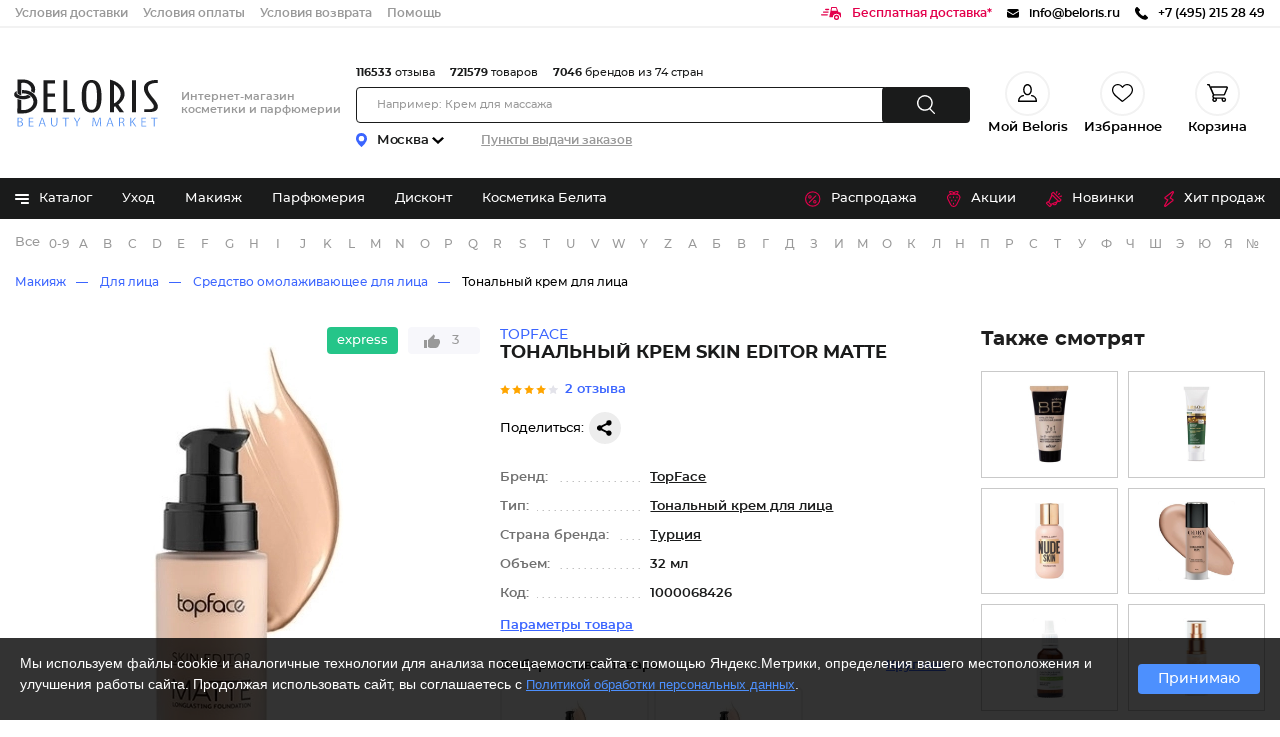

--- FILE ---
content_type: text/html; charset=UTF-8
request_url: https://beloris.ru/item/tonalniy-krem-skin-editop-matte
body_size: 58297
content:
<!DOCTYPE html >

<html prefix="og: http://ogp.me/ns#" lang="ru">

    <head>
    <meta charset="utf-8" />
    <title>Тональный крем Skin Editor Matte TopFace 1000068426 купить от 1260 руб. в интернет-магазине декоративной косметики, заказать с доставкой по Москве и России</title>
    <meta name="description" content="Тональный крем Skin Editor Matte 1000068426 TopFace в разделе средство омолаживающее для лица - тональный крем для лица. Заказать с быстрой и бесплатной доставкой по Москве и другим городам России, отзывы, бонусы и скидки в каждом заказе интернет-магазина декоративной косметики Beloris"/>
    <link type="text/css" href="https://beloris.ru/css/fonts.min.css?id=9ffb4d97ae36585f389c" rel="stylesheet" />

    <link type="text/css" href="https://static.beloris.ru/static_v5/css/reset.min.css?id=84827d25d719cf592e27" rel="stylesheet" />

    <link type="text/css" href="https://static.beloris.ru/static_v5/css/main.min.css?id=ae4dc6369b49d121bb77" rel="stylesheet" />



    <script type="text/javascript">
        function getScript(e,t){
            var n=document.getElementsByTagName("head")[0],r=!1,i=document.createElement("script");i.src=e,i.onload=i.onreadystatechange=function(){!r&&(!this.readyState||this.readyState==="loaded"||this.readyState==="complete")&&(r=!0,typeof t=="function"&&t())},n.appendChild(i)
        }
        window.dataLayerBL = window.dataLayerBL || [];
    </script>






    
            <link rel=preload as=image href="https://static.beloris.ru/content/catalog_image/68426/tmp/1280_1280editormat6.png.jpg">
    
        



                        <link rel="preload" href="https://static.beloris.ru/static_v5/css/page_product.min.css?id=cfc472da8c13f754be94" as="style" />
            <link type="text/css" href="https://static.beloris.ru/static_v5/css/page_product.min.css?id=cfc472da8c13f754be94" rel="stylesheet" />
            
    <link rel="apple-touch-icon" sizes="180x180" href="https://static.beloris.ru/favicons/apple-touch-icon.png">
    <link rel="icon" type="image/png" sizes="32x32" href="https://static.beloris.ru/favicons/favicon-32x32.png">
    <link rel="icon" type="image/png" sizes="16x16" href="https://static.beloris.ru/favicons/favicon-16x16.png">





    <link rel="manifest" href="https://static.beloris.ru/favicons/site.webmanifest">
    <link rel="mask-icon" href="https://static.beloris.ru/favicons/safari-pinned-tab.svg" color="#5bbad5">
    <link rel="shortcut icon" href="https://static.beloris.ru/favicons/favicon.ico">
    <meta name="msapplication-TileColor" content="#da532c">
    <meta name="msapplication-config" content="https://static.beloris.ru/favicons/browserconfig.xml">
    <meta name="theme-color" content="#ffffff">


                        <meta property="og:type" content="website" />
                    <meta property="og:url" content="https://beloris.ru/item/tonalniy-krem-skin-editop-matte" />
                    <meta property="og:image" content="https://static.beloris.ru/content/catalog_image/68426/tmp/white_950_950editormat6.png.jpg" />
                    <meta property="og:image:width" content="950" />
                    <meta property="og:image:height" content="950" />
                    <meta property="og:title" content="TopFace Тональный крем Skin Editor Matte" />
                    <meta property="og:description" content="Тональная основа Skin Editor Matte - это основа, обогащена сочетанием активных ингредиентов с матирующим эффектом. Минералы, входящие в состав формулы, помогают внешне уменьшить количество морщин, не пересушивая при этом кожу. Основа имеет бархатистую и насыщенную текстуру, чрезвычайно удобную для использования. Тональная основа Topface Skin Editor Matte - лучший выбор для эффекта матовой и гладкой кожи, кроме того, присутствие SPF 20 помогает защитить кожу от вредных ультрафиолетовых лучей." />
                    <meta property="og:site_name" content="Beloris.ru" />
            


    <meta name="viewport" content="width=device-width, user-scalable=no, maximum-scale=1.0, minimum-scale=1.0, initial-scale=1.0"> 

    <meta http-equiv="X-UA-Compatible" content="ie=edge">

    <meta name="format-detection" content="telephone=no"/>



    <meta name="revisit-after" content="1 day"/>

    <!-- CSRF Token -->
    <meta name="csrf-token" content="">


    
    
            <link rel="canonical" href="https://beloris.ru/item/tonalniy-krem-skin-editop-matte" />
    

    


    
        

        
            





    <style>
        .main_menu_hide{
            display:none!important;
        }

        .app-download{
            display:none!important;
        }

        .product-subscribe-availability{
            display:none!important;
        }
    </style>

    </head>
    <body>
    <script type="application/ld+json">
        {
            "@context": "http://schema.org",
            "@type": "ImageObject",
            "contentUrl": "https://static.beloris.ru/content/catalog_image/68426/tmp/white_950_950editormat6.png.jpg",
            "name": "Тональный крем Skin Editor Matte",
            "description": "TopFace Тональный крем Skin Editor Matte",
            "width": "950",
            "height": "950"
        }
    </script>

        <div id="app" class="page">

            <header class="header header--no-banner">

    

    <div class="header-info">
        <div class="header-info__inner">

            <div class="header-info__block">
                <a rel="nofollow" href="/help/dostavka" class="header-info__link">Условия доставки</a>
                <a rel="nofollow" href="/help/oplata" class="header-info__link is-tablet-hide">Условия оплаты</a>
                <a rel="nofollow" href="/help/garantiya-i-vozvrat" class="header-info__link">Условия возврата</a>
                <a rel="nofollow" href="/help/kak-sdelat-zakaz" class="header-info__link is-tablet-hide">Помощь</a>
                <a rel="nofollow" aria-label="Мобильное приложение" href="/offer/prilozenie-beloris" target="_blank" class="header-info__link app">Мобильное приложение</a>
            </div>

            <div class="header-info__block">
                
                <a rel="nofollow" href="/help/dostavka" class="header-info__flex-row">
                    <svg class="header-info__icon-link color--pink" width="21" height="13" xmlns="http://www.w3.org/2000/svg">
                        <path d="M6.2 7.134H.675a.666.666 0 100 1.333H6.2a.666.666 0 100-1.333zm.678-2.665H2.7a.667.667 0 100 1.331h4.178a.667.667 0 100-1.331zM7.553 1.8H4.726a.666.666 0 100 1.333h2.827a.666.666 0 100-1.333zm7.909 6a2.6 2.6 0 102.63 2.6 2.615 2.615 0 00-2.63-2.592zm0 3.859a1.263 1.263 0 111.28-1.263 1.272 1.272 0 01-1.28 1.27zm2.772-6.525h-.423a.452.452 0 01-.422-.294L15.72.293A.451.451 0 0015.295 0H10.64a.45.45 0 00-.44.36L8.346 9.74a.444.444 0 00.1.368.453.453 0 00.349.163h3.043a3.633 3.633 0 017.259 0h.456A.449.449 0 0020 9.826V6.9a1.769 1.769 0 00-1.766-1.759zm-2.481-1.379a.263.263 0 01-.209.1h-4.688a.261.261 0 01-.2-.091.254.254 0 01-.056-.205l.39-2.317a.26.26 0 01.257-.215h3.607a.26.26 0 01.25.185l.696 2.316a.254.254 0 01-.047.227z"/>
                    </svg>
                    <span class="header-info__link color--pink">Бесплатная доставка*</span>
                </a>
                

                







                

                <a href="mailto:info@beloris.ru" class="header-info__flex-row">
                    <svg class="header-info__icon-link" width="12" height="9" xmlns="http://www.w3.org/2000/svg"><g><path d="M6.342 5.934a.672.672 0 01-.708 0L0 2.494v4.573c0 .977.793 1.77 1.77 1.77h8.451a1.77 1.77 0 001.77-1.77V2.494l-5.649 3.44z"/><path d="M10.221.002H1.77A1.76 1.76 0 00.057 1.39l5.945 3.624 5.932-3.624A1.76 1.76 0 0010.221.002z"/></g><defs><clipPath id="clip0"><path fill="#fff" d="M0 0h12v8.848H0z"/></clipPath></defs></svg>
                    <span class="header-info__link color--black">info@beloris.ru</span>
                </a>

                
                
                <a href="tel:+74952152849" onclick="gtrack.phone()" class="header-info__flex-row">
                    <svg class="header-info__icon-link" xmlns="http://www.w3.org/2000/svg" width="13" height="13">
                        <path d="M12.706 10.065L10.7 8.094a1.062 1.062 0 00-1.475.027l-1.011.993L8.013 9a10.03 10.03 0 01-2.432-1.722 9.929 9.929 0 01-1.763-2.39L3.71 4.7l.679-.664.333-.336a1.013 1.013 0 00.027-1.449L2.742.286a1.06 1.06 0 00-1.476.027L.7.872l.016.014a3.2 3.2 0 00-.466.807 3.281 3.281 0 00-.208.818c-.265 2.156.739 4.126 3.464 6.8 3.766 3.7 6.8 3.417 6.933 3.4a3.39 3.39 0 00.836-.207 3.262 3.262 0 00.819-.455l.012.011.573-.551a1.014 1.014 0 00.027-1.444z"/>
                    </svg>
                    <span class="header-info__link color--black">+7 (495) 215 28 49</span>
                    
                </a>
                
                
                
                
                
                
                
                

            </div>
        </div>
    </div>

    <div class="header-content">
        <div class="header-content__inner">

            <div class="render-mobile-hamburger is-mobile-show">
                <div class="mobile-hamburger">
                    <svg xmlns="http://www.w3.org/2000/svg" width="29" height="14">
                        <path fill="#FFF"
                              d="M.87.781h19.697c.446 0 .808.362.808.808v.009a.808.808 0 01-.808.808H.87a.808.808 0 01-.808-.808v-.009c0-.446.362-.808.808-.808zm.005 5.406h26.437a.813.813 0 010 1.625H.875a.813.813 0 110-1.625zM.87 11.594h19.697c.446 0 .808.361.808.808v.009a.808.808 0 01-.808.808H.87a.808.808 0 01-.808-.808v-.009c0-.447.362-.808.808-.808z"/>
                    </svg>
                </div>
            </div>
                        <div class="header-logo-part">
                <a href="https://beloris.ru" aria-label="BELORIS BEAUTY MARKET - интернет-магазин косметики" class="logo">

                    
                    
                    
                    <svg class="logo__icon-hint" xmlns="http://www.w3.org/2000/svg" width="12" height="13">
                        <path fill="rgb(227, 0, 76)" d="M11.474 4.265c-.156-2.086-1.368-3.6-2.885-3.6-1.011 0-1.936.663-2.456 1.726C5.617 1.314 4.729.665 3.735.665c-1.517 0-2.729 1.514-2.884 3.6-.012.094-.063.578.09 1.368a6.232 6.232 0 001.476 3.002L6.13 12.74l3.777-4.105a6.232 6.232 0 001.476-3.002c.153-.79.103-1.274.091-1.368z"/>
                    </svg>

                    <svg class="logo__icon" xmlns="http://www.w3.org/2000/svg" viewBox="0 0 1000 366">
                        <g class="logo__icon-letter">
                            <path d="M234.3 240.9V40.2h71.9v20.1h-47v63.2h47v20.1h-47v77.2h52.1v20.1zm124.3 0V40.2h24.9v180.6h46.7v20.1zm176.7 3c-9.7 0-18.1-1.7-24.9-5.1-6.9-3.4-12.7-8-17.2-13.7-4.6-5.7-8.3-12.3-11-19.7-2.7-7.4-4.8-15.2-6.1-23-1.4-7.9-2.2-15.7-2.5-23.2-.3-7.6-.5-14.6-.5-20.8 0-6.1.2-12.8.6-20.1.4-7.3 1.3-14.8 2.7-22.3 1.4-7.5 3.5-14.8 6.3-21.9 2.8-7 6.5-13.2 11.2-18.6 4.6-5.3 10.3-9.6 16.9-12.9 6.6-3.2 14.8-4.8 24.3-4.8 10.1 0 18.7 1.8 25.5 5.3 6.9 3.6 12.7 8.4 17.3 14.2 4.6 5.9 8.2 12.8 10.7 20.4 2.5 7.8 4.4 15.8 5.7 24 1.3 8.1 2 16.2 2.2 24 .2 8 .3 15.1.3 21.3 0 5.9-.2 12.4-.6 19.6-.4 7.1-1.4 14.3-2.8 21.6-1.5 7.2-3.6 14.3-6.3 21.1-2.7 6.7-6.4 12.6-11 17.7-4.6 5-10.2 9.2-16.8 12.2-6.7 3.1-14.7 4.7-24 4.7zm-.4-189.1c-6.4 0-11.8 1.9-16 5.5-4 3.4-7.2 8-9.5 13.4-2.3 5.3-4.1 11.3-5.2 17.8-1.2 6.4-1.9 12.8-2.3 19.1-.3 6.2-.5 12.1-.5 17.5v25.6c0 5.3.2 11.1.6 17.3.4 6.2 1.2 12.6 2.4 19s3 12.3 5.4 17.6c2.5 5.4 5.7 9.8 9.7 13.3 4.2 3.7 9.5 5.5 15.7 5.5 6 0 11.1-1.8 15.2-5.2 3.8-3.2 7-7.4 9.5-12.4 2.4-4.9 4.2-10.5 5.3-16.5 1.1-6 1.8-12 2.3-17.9.4-5.9.6-11.4.6-16.5v-12.4c0-3 0-7.4.2-13 .1-5.7-.1-11.9-.5-18.5s-1.2-13.4-2.3-20.1c-1.1-6.9-2.8-13.2-5.2-18.8-2.4-5.7-5.7-10.5-9.6-14.2-4.2-4.1-9.5-6.1-15.8-6.1zm175 186.1l-27-37.1-7.6 3.5V241h-24.9V36c11.4 2.6 22.4 6.5 32.8 11.6 11.3 5.5 21.4 12.3 29.9 20.2 8.5 7.9 15.4 16.9 20.5 26.8 5.1 9.8 7.6 20.5 7.6 31.6 0 12.7-3.5 24.8-10.3 36-6.9 11.2-16 21.3-27.2 29.9l-1.6 1.2 35.1 47.6h-27.3zm-34.7-55.6l3.8-1.9c5.2-2.6 10.2-5.9 14.8-9.9 4.5-4 8.6-8.5 11.9-13.4 3.4-4.9 6-10.2 8-15.7 2-5.6 3-11.2 3-16.8 0-5.6-1-11.3-3-16.9-2-5.6-4.6-11.1-8-16.2-3.4-5.2-7.3-10-11.9-14.4-4.5-4.4-9.4-8.3-14.6-11.6l-4.1-2.6v119.4zM787 40.2h24.9v200.7H787zm77 200.7v-18.6h23.7c3.9 0 7.9-.1 12-.3 4.3-.2 8.2-.8 11.7-1.9 3.7-1.1 6.8-2.9 9.1-5.4 2.4-2.5 3.6-6.2 3.6-10.8 0-3.9-1.7-8.5-4.9-13.7-3.1-4.9-7-10.3-11.6-16.1-4.7-5.8-9.7-12.1-15-18.5-5.4-6.5-10.4-13.4-14.9-20.4-4.5-7.1-8.3-14.4-11.3-21.9-3-7.4-4.5-15.1-4.5-22.9 0-6.7 1.2-12.8 3.7-18.1 2.4-5.3 5.8-10 9.9-14.1 4.2-4 9.1-7.5 14.7-10.4 5.6-2.9 11.8-5.1 18.4-6.7 6-1.4 12.6-2.3 19.8-2.8 6.5-.4 13.1-.6 19.8-.7v18.6c-6.3.1-12.8.4-19.3 1.1-7.6.7-14.5 2.3-20.6 4.6-6.2 2.4-11.4 5.9-15.4 10.5-4 4.7-6.1 10.9-6.1 18.5 0 6.7 1.6 13.5 4.8 20.1 3.1 6.4 7.1 13 11.8 19.6 4.7 6.5 9.8 13 15.1 19.4 5.3 6.3 10.3 12.7 14.9 19 4.6 6.3 8.4 12.6 11.5 18.8 2.9 6.1 4.4 12.2 4.4 18.2 0 6.4-1.4 11.9-4 16.1-2.7 4.2-6.5 7.8-11.3 10.5-4.9 2.8-10.9 4.8-17.6 6-6.9 1.2-14.7 1.8-23 1.8H864z"/>
                            <path d="M108.3 159.8c-12.5 0-25.3-2.4-35.9-6.7-11.5-4.4-18.4-10-20.5-16.7-2-6.2-1.7-11.7.9-16.4 4.4-8.3 14-11.1 14.4-11.3l3-.9-1.6 2.7c0 .1-4.6 8.1-1.4 13.1 1.8 2.8 6.6 7 14.8 10.4l1.1.5c5.4 2.1 11.5 3.5 18 4.2 2.3.2 4.7.3 7.2.3 9.8 0 19.2-2.4 27.3-6.9l.5-.3.6.2c7 2.9 13.1 6.9 18.2 11.9l1.1 1.1-1.3.9c-13 9-29.5 13.9-46.4 13.9z"/>
                            <path d="M94 134.7c-8.7-2-16.4-6.2-22.3-12.1l-.4-.4V34.6h20.8l1.3-.1h17.4v.1c39.5 1.1 71.5 29 71.5 62.5 0 8-1.8 15.8-5.3 23.2l-.7 1.5-1.3-1c-5.4-4.5-11.5-8.3-18-11.5l-1-.5.3-1c1.1-3.5 1.7-7.1 1.7-10.7 0-23-22.3-41.8-49.7-41.8-4.3 0-8.6.5-12.8 1.4v78.2l-1.5-.2z"/>
                            <path d="M108.9 248.7c-1.8 0-3.7-.1-5.5-.2h-7.9l-1.3.1h-23v-7.2l-.4-1V217l.4.2v-60l1.7.7c6.7 2.6 13.9 4.4 21.4 5.4l1.1.1v63.1c2.1.4 4.2.7 6.3.9 2.3.2 4.7.4 7.1.4 34.6 0 62.8-23.7 62.8-52.8 0-29.1-28.2-52.8-62.8-52.8-2.4 0-4.8.1-7.1.4l-1.4.1v-21l1.2-.1c2.4-.2 4.9-.2 7.3-.2 48 0 87 33 87 73.6.1 40.7-38.9 73.7-86.9 73.7z"/>
                        </g>
                        <g class="logo__icon-text">
                            <path d="M82.9 331.1c-4.9 0-8.5-.3-10.4-.6v-53.7c3.3-.6 8-1 12.4-1 7.1 0 11.5 1.2 14.9 3.9 2.9 2.1 4.4 5.3 4.4 9.3 0 5.1-3.4 9.5-9 11.6l-.5.2v1.1l.6.3c5.1 1.3 11 5.5 11 13.3 0 4.2-1.5 7.8-4.5 10.7-3.8 3.2-10 4.9-18.9 4.9zm-4.8-4.6l.6.1c1.3.2 3.2.3 6.2.3 9.6 0 15.1-4.2 15.1-11.6 0-7.2-5.7-11.5-15.2-11.5h-6.7v22.7zm7.2-46.7c-2.8 0-4.9.2-6.5.5l-.6.1v19.4h7.3c7.7 0 12.9-4.1 12.9-10.1-.1-4.5-2.3-9.9-13.1-9.9zM142.3 330.6v-54.4H171v4.5h-23v19.2h21.7v4.5H148V326h24.2v4.6zM242.6 330.6l-6-17.6h-20.9l-5.8 17.6H204l18.5-54.4h7.6l18.6 54.4h-6.1zm-17.3-49c-1 3.9-1.9 7.1-2.8 10.1l-5.8 17.2h19l-5.8-17.1c-1.2-3.4-2-6.5-2.7-9.6l-.3-1.2h-1.2l-.4.6zM300.6 331.5c-8.8 0-19.3-4-19.3-23.1v-32.2h5.8v32.3c0 11.8 5 18.6 13.8 18.6 9.3 0 14.4-6.6 14.4-18.6v-32.3h5.8V308c-.1 15.1-7.4 23.5-20.5 23.5zM370.5 330.6v-49.8h-17v-4.6h39.9v4.6h-17.1v49.8zM440.8 330.6v-23.2l-17.1-31.2h6.5l7.7 15c2.3 4.6 3.9 7.9 5.5 11.5l.2.4h1l.4-.5c1.4-3.2 3-6.3 4.8-9.9l.8-1.6 7.8-15h6.4l-18.2 31.1v23.3h-5.8zM589.1 330.6l-1.4-23.8c-.4-7.6-.9-17.1-.8-24.1v-.8h-1.3l-.4.5c-1.9 6.4-4.2 13.4-7 21.2l-9.7 26.6h-4.4l-8.9-26.1c-3.1-9.1-5-15.8-6.5-21.7l-.1-.6h-1.3l-.2.7c-.2 6.9-.6 16.1-1.1 24.7l-1.4 23.3h-5.4l3.8-54.4h8l9.4 26.5c2.6 7.8 4.4 13.6 5.6 18.8l.1.6h1.2l.4-.6c1.3-5.1 3.1-10.8 5.9-18.8l9.8-26.5h8l3.4 54.4h-5.7zM666 330.6l-6-17.6h-20.9l-5.8 17.6h-5.9l18.5-54.4h7.6l18.6 54.4H666zm-17.3-49c-1 4-1.9 7.2-2.8 10.1l-5.8 17.2h19l-5.8-17.1c-1.1-3.4-1.9-6.5-2.7-9.4l-.3-1.3H649l-.3.5zM735.7 330.6c-1-2.1-2.3-7.9-3.5-12.8-1.7-8.1-5-11.2-11.9-11.5h-7.6v24.2H707v-53.8c3.5-.6 8.3-1 13.1-1 7.5 0 12.3 1.3 15.7 4.4 2.7 2.4 4.1 5.9 4.1 10.1 0 6.4-3.7 11.4-10 13.5l-.5.2v1.1l.5.4c3.9 1.3 6.4 4.8 7.7 10.7 1.5 6.6 2.8 11.7 3.9 14.4h-5.8zm-15-50.8c-3.6 0-6.2.4-7.3.7l-.6.2v21.7h8.1c8.1 0 13.4-4.5 13.4-11.4 0-7.1-4.9-11.1-13.6-11.2zM807.2 330.6l-18.7-28-6.1 7.1v20.8h-5.7v-54.4h5.7v27h1.2l.5-.3c1.3-1.8 2.7-3.7 4.4-5.9l16.8-20.7h6.9l-19.6 22.9 21.3 31.5h-6.7zM846.5 330.6v-54.4h28.6v4.5h-22.9v19.2h21.7v4.5h-21.7V326h24.2v4.6zM924.1 330.6v-49.8h-17v-4.6H947v4.6h-17.1v49.8z"/>
                        </g>
                    </svg>
                </a>

                                                            <span class="header-middle__name">Интернет-магазин косметики и парфюмерии</span>
                                                </div>

            <div class="header-content__search-container">

    <div class="delivery-point">
        <div class="delivery-point__wrapper">
            <div class="delivery-point__block">
                <svg xmlns="http://www.w3.org/2000/svg" width="11" height="14" class="delivery-point__icon-pin"><path d="M5.3 0A5.556 5.556 0 0 0 .026 5.042 5.712 5.712 0 0 0 .1 6.648s.008.06.037.175a5.681 5.681 0 0 0 .37 1.11A16.157 16.157 0 0 0 5.193 13.9a.471.471 0 0 0 .611 0 16.141 16.141 0 0 0 4.69-5.966 5.438 5.438 0 0 0 .37-1.11c.026-.112.037-.175.037-.175a5.694 5.694 0 0 0 .1-1.06A5.539 5.539 0 0 0 5.3 0zm.2 8.367a2.716 2.716 0 1 1 2.67-2.715A2.694 2.694 0 0 1 5.5 8.367z"></path></svg>
                <div class="delivery-point__city">
                    <div class="delivery-point__city-name">Москва<svg xmlns="http://www.w3.org/2000/svg" class="delivery-point__icon-arrow"><path d="M0 1.546l6 5.452 6-5.452-1.702-1.548L6 3.905 1.702-.002 0 1.546z"></path></svg></div>
                </div>
            </div>
            <a rel='nofollow' class="delivery-point__text" href="/help/dostavka">Пункты выдачи заказов</a>
        </div>
    </div>

    <!--часть с поиском-->
    <div class="header-content__inner-center">

        <div class="header-content__info-statistics">
            <!--noindex-->
            <div class="statistics">
                <div class="statistics__number">116533</div>
                <div class="statistics__text">отзыва</div>
            </div>

            <div class="statistics">
                <div class="statistics__number">721579</div>
                <div class="statistics__text">товаров</div>
            </div>

            <div class="statistics">
                <div class="statistics__number">7046</div>
                <div class="statistics__text">брендов из 74 стран</div>
            </div>
            <!--/noindex-->
        </div>
        <div class="render-header-search">
            <form class="header-search">
                <div class="header-search__row">
                    <input type="text" class="header-search__input"
                           placeholder="Например: Крем для массажа">
                    <div class="button-wrapper">
                        <div class="header-search__button" >
                            <svg class="header-search__icon-button" xmlns="http://www.w3.org/2000/svg" width="18" height="19"><path d="M17.785 17.8L13.5 13.494a7.878 7.878 0 10-5.6 2.353 7.821 7.821 0 004.534-1.45l4.366 4.392a.693.693 0 00.985 0 .7.7 0 000-.989zM1.394 7.923a6.5 6.5 0 116.5 6.526 6.512 6.512 0 01-6.5-6.526z"/></svg>
                        </div>
                    </div>
                </div>
            </form>
        </div>
    </div>
</div>

            <!--часть с профилем-->
<div class="render-profile-info-desktop header-content__inner-block">

    <div class="header-user-actions">
        <div class="user-info user-pick">
            <!--фото в бг-->
            <span class="user-info__mobile-user-icon"></span>


                            <span class="user-info__favorites is-mobile-hide">
                    <svg class='user-info__icon-favorites' xmlns="http://www.w3.org/2000/svg" width="19" height="18" viewBox="0 0 19 18">
                        <path d="M9.5,11.368c2.555,0,4.4-2.551,4.4-5.684S12.055,0,9.5,0,5.1,2.549,5.1,5.684,6.945,11.368,9.5,11.368Zm0-9.948c1.792,0,3.012,1.909,3.012,4.263S11.292,9.947,9.5,9.947,6.488,8.038,6.488,5.684,7.708,1.42,9.5,1.42ZM13.74,10.9a0.7,0.7,0,0,0-.761.636,0.707,0.707,0,0,0,.622.778,4.551,4.551,0,0,1,3.974,4.267H1.425A4.589,4.589,0,0,1,5.4,12.312,0.711,0.711,0,0,0,5.26,10.9,6.084,6.084,0,0,0,0,17.289,0.7,0.7,0,0,0,.7,18H18.3a0.7,0.7,0,0,0,.7-0.711A6.084,6.084,0,0,0,13.74,10.9Z"/>
                    </svg>
                </span>
            

            <div class="user-info__text">Мой Beloris</div>
        </div>

        <a rel='nofollow' href="/my-favorites" class="user-info user-favorites">
            <div class="user-info__favorites">
                <svg class="user-info__icon-favorites" xmlns="http://www.w3.org/2000/svg"
                     viewBox="0 0 20 18">
                    <path
                            d="M10 18c-.28 0-.56-.1-.77-.29-.81-.71-1.59-1.37-2.27-1.96-2.01-1.72-3.75-3.2-4.97-4.66C.63 9.25 0 7.7 0 6.01c0-1.64.56-3.16 1.59-4.27C2.62.62 4.04 0 5.59 0 6.74 0 7.8.37 8.73 1.09c.47.36.89.8 1.27 1.32.38-.52.8-.96 1.27-1.33C12.2.37 13.26 0 14.41 0c1.54 0 2.97.62 4 1.74C19.44 2.85 20 4.37 20 6.01c0 1.69-.63 3.24-1.98 4.87-1.21 1.46-2.95 2.94-4.97 4.66-.69.59-1.47 1.25-2.28 1.96-.21.19-.49.29-.77.29zM5.59 1.17c-1.21 0-2.33.48-3.14 1.36-.83.9-1.28 2.13-1.28 3.48 0 1.42.53 2.69 1.71 4.13 1.15 1.38 2.85 2.83 4.82 4.52.69.59 1.47 1.25 2.29 1.97.82-.71 1.6-1.38 2.29-1.97 1.97-1.68 3.68-3.13 4.82-4.52 1.19-1.43 1.71-2.7 1.71-4.13 0-1.35-.45-2.58-1.28-3.48-.81-.88-1.93-1.36-3.14-1.36-.89 0-1.71.28-2.43.84-.64.5-1.09 1.12-1.35 1.56-.11.23-.35.37-.61.37s-.5-.14-.64-.36c-.26-.44-.7-1.07-1.35-1.57-.72-.56-1.53-.84-2.42-.84zm0 0"/>
                </svg>
                
            </div>
            <div class="user-info__text">Избранное</div>
        </a>

        <a rel="nofollow" href="/shop/products/view_cart" class="user-info user-basket">
            <div class="user-info__favorites">
                <svg class="user-info__icon-favorites" xmlns="http://www.w3.org/2000/svg" width="21"
                     height="18">
                    <path
                            d="M7.613 11.538h9.222a1.383 1.383 0 0 0 1.271-.839l2.767-6.462a1.384 1.384 0 0 0-1.273-1.93H4.385a1.373 1.373 0 0 0-.745.229L2.713.414A.691.691 0 0 0 2.079 0H.7a.692.692 0 0 0 0 1.384h.93l4.204 9.626a2.282 2.282 0 0 0 .136 3.066 2.307 2.307 0 1 0 3.752.692h5a2.286 2.286 0 0 0-.2.923 2.305 2.305 0 1 0 4.611 0 2.284 2.284 0 0 0-2.275-2.308.047.047 0 0 0-.03.007v-.007H7.725c-.006 0-.015 0-.021-.008-.03 0-.06.008-.091.008a.923.923 0 0 1 0-1.845zM19.6 3.692l-2.766 6.462H7.152L4.385 3.692H19.6zm-11.066 12a.922.922 0 1 1-.922-.923.923.923 0 0 1 .923.923zm9.222 0a.922.922 0 1 1-.922-.923.923.923 0 0 1 .923.923z"
                            fill-rule="evenodd"/>
                </svg>
                
            </div>
            <div class="user-info__text">
                Корзина
            </div>
        </a>
    </div>
</div>

        </div>
    </div>

    <div class="catalog">
        <div class="catalog__header">

            <nav class="catalog__header-inner">
                <div class="render-catalog-item">
    <div>
        <div class="catalog__section-nav">
        <span class="catalog__item">
            <span class="catalog__svg-container">
                <svg class="catalog__icon" xmlns="http://www.w3.org/2000/svg"> <path class="catalog__icon-line" d="M13 0H1C0.734784 0 0.48043 0.105357 0.292893 0.292893C0.105357 0.48043 0 0.734784 0 1C0 1.26522 0.105357 1.51957 0.292893 1.70711C0.48043 1.89464 0.734784 2 1 2H13C13.2652 2 13.5196 1.89464 13.7071 1.70711C13.8946 1.51957 14 1.26522 14 1C14 0.734784 13.8946 0.48043 13.7071 0.292893C13.5196 0.105357 13.2652 0 13 0Z"/> <path class="catalog__icon-line" d="M13 4H1C0.734784 4 0.48043 4.10536 0.292893 4.29289C0.105357 4.48043 0 4.73478 0 5C0 5.26522 0.105357 5.51957 0.292893 5.70711C0.48043 5.89464 0.734784 6 1 6H13C13.2652 6 13.5196 5.89464 13.7071 5.70711C13.8946 5.51957 14 5.26522 14 5C14 4.73478 13.8946 4.48043 13.7071 4.29289C13.5196 4.10536 13.2652 4 13 4Z"/> <path class="catalog__icon-line small" d="M13 8H1C0.734784 8 0.48043 8.10536 0.292893 8.29289C0.105357 8.48043 0 8.73478 0 9C0 9.26522 0.105357 9.51957 0.292893 9.70711C0.48043 9.89464 0.734784 10 1 10H13C13.2652 10 13.5196 9.89464 13.7071 9.70711C13.8946 9.51957 14 9.26522 14 9C14 8.73478 13.8946 8.48043 13.7071 8.29289C13.5196 8.10536 13.2652 8 13 8Z"/> </svg>
            </span>
            <span class="catalog__link">Каталог</span>
        </span>
                            <a href="/catalog/uhod" class="catalog__item">
                    Уход
                </a>
                            <a href="/catalog/makiyag" class="catalog__item">
                    Макияж
                </a>
                            <a href="/catalog/parfyumeriya" class="catalog__item">
                    Парфюмерия
                </a>
                            <a href="/tag/maksimalnye-skidki-po-ostatochnomu-sroku-godnosti" class="catalog__item">
                    Дисконт
                </a>
                            <a href="/producer/belita-viteks" class="catalog__item">
                    Косметика Белита
                </a>
                            <a href="/tag/totalnaya-rasprodaza-90" class="catalog__item">
                    Ликвидация склада!
                </a>
                    </div>
        <div class="menu main_menu_hide">
            <div class="menu__category">
                <div class="menu__category-scroll">
                                            <a href="/country/belorusskaja-kosmetika" class="menu__item">Белорусская косметика</a>
                                            <a href="/catalog/genskaya-biguteriya" class="menu__item">Бижутерия</a>
                                            <a href="/catalog/dacha-i-sad" class="menu__item">Дача и сад</a>
                                            <a href="/catalog/uhod" class="menu__item">Уходовая косметика</a>
                                            <a href="/catalog/makiyag" class="menu__item">Макияж</a>
                                            <a href="/catalog/parfyumeriya" class="menu__item">Парфюмерия</a>
                                            <a href="/catalog/tovari-dlya-zdorovya" class="menu__item">Товары для здоровья</a>
                                            <a href="/catalog/bitovaya-himiya" class="menu__item">Бытовая химия</a>
                                            <a href="/catalog/odegda" class="menu__item">Одежда, обувь и аксессуары</a>
                                            <a href="/catalog/dlya-doma-i-sada" class="menu__item">Для дома и сада</a>
                                            <a href="/catalog/lichnaya-gigiena" class="menu__item">Личная гигиена</a>
                                            <a href="/catalog/hobbi-i-tvorchestvo" class="menu__item">Хобби и творчество</a>
                                            <a href="/catalog/kantselyarskie-tovari" class="menu__item">Канцелярские товары</a>
                                            <a href="/catalog/podarki-i-prazdniki" class="menu__item">Подарки и праздники</a>
                                            <a href="/catalog/detskie-tovari" class="menu__item">Детские товары и игрушки</a>
                                            <a href="/catalog/manikyur-i-pedikyur" class="menu__item">Маникюр и педикюр</a>
                                            <a href="/catalog/produkty-pitaniya-2" class="menu__item">Продукты питания</a>
                                            <a href="/r-muzhskaja-kosmetika" class="menu__item">Мужская косметика</a>
                                            <a href="/r-podrostkovaya-kosmetika" class="menu__item">Подростковая косметика</a>
                                            <a href="/r-detskaya-kosmetika" class="menu__item">Детская косметика</a>
                                    </div>
            </div>
            <div class="menu-product-type">
                                    <a href="/r/kupit-kosmetika-dlya-volos" class="menu-product-type__link">Уход для волос</a>
                                    <a href="/r/kupit-kosmetika-dlya-litsa" class="menu-product-type__link">Косметика для лица</a>
                                    <a href="/r/kupit-kosmetika-dlya-ruk" class="menu-product-type__link">Уход для кожи рук</a>
                                    <a href="/r/kupit-kosmetika-dlya-tela" class="menu-product-type__link">Для тела</a>
                                    <a href="/r/kupit-kosmetika-dlya-nog" class="menu-product-type__link">Для ног</a>
                            </div>
            <div class="menu-products"></div>
        </div>
    </div>
</div>


<div class="catalog__section-icons">
            <a href="/sale" class="catalog__item">
            <svg class="catalog__icon-rubrica" xmlns="http://www.w3.org/2000/svg" width="16" height="16">
                            <path d="M7.719.347A7.694 7.694 0 000 8a7.719 7.719 0 0015.438 0A7.694 7.694 0 007.719.347zm0 14.261A6.609 6.609 0 1114.385 8a6.638 6.638 0 01-6.666 6.608zm-1.053-8.7a1.754 1.754 0 10-1.754 1.743 1.749 1.749 0 001.754-1.739zm-2.456 0a.7.7 0 11.7.7.7.7 0 01-.7-.696zm5.614 3.13a1.739 1.739 0 101.754 1.739 1.749 1.749 0 00-1.754-1.735zm0 2.435a.7.7 0 11.7-.7.7.7 0 01-.7.704zM11.249 4.5a.528.528 0 00-.744 0l-6.667 6.608a.518.518 0 000 .738.529.529 0 00.744 0l6.666-6.608a.518.518 0 00.001-.738z" fill="#e3004c"></path>
                        </svg>
            Распродажа
        </a>
            <a href="/actions" class="catalog__item">
            <svg class="catalog__icon-rubrica" xmlns="http://www.w3.org/2000/svg" width="14" height="16">
                            <path d="M6.48 13.513a.529.529 0 01-.532-.526v-.7a.532.532 0 011.064 0v.7a.529.529 0 01-.532.526zm6.5-8.992a3.73 3.73 0 00-2.38-1.66 2.606 2.606 0 00.378-.356 2.024 2.024 0 00.488-1.676L11.294 0h-.878a5.412 5.412 0 00-3.572 1.13A5.412 5.412 0 003.272 0h-.878l-.172.834a2.024 2.024 0 00.491 1.676 2.592 2.592 0 00.378.356A4.13 4.13 0 00.56 4.588a3.7 3.7 0 00-.166 3.658l2.867 5.676a3.814 3.814 0 006.793 0l2.866-5.676a3.83 3.83 0 00.061-3.725zM7.974 2.7l-.135-.324a2.792 2.792 0 00-.281-.476 4.4 4.4 0 012.857-.864S10.7 2.406 7.974 2.7zm-4.7-1.671a4.4 4.4 0 012.855.871 2.791 2.791 0 00-.28.479l-.136.321c-2.722-.294-2.441-1.667-2.441-1.667zm8.7 6.742L9.1 13.451a2.746 2.746 0 01-4.89 0L1.346 7.775A2.829 2.829 0 013.957 3.8h5.774a2.655 2.655 0 012.238 3.975zM2.983 5.568a.523.523 0 00-.526.52v.694a.526.526 0 001.053 0v-.693a.523.523 0 00-.527-.521zm3.5-.131a.529.529 0 00-.532.527v.7a.532.532 0 001.064 0v-.7a.529.529 0 00-.535-.526zM10 5.568a.523.523 0 00-.526.52v.694a.526.526 0 001.053 0v-.693A.523.523 0 0010 5.568zM4.734 8.7a.523.523 0 00-.526.519v.69a.526.526 0 001.053 0v-.694a.523.523 0 00-.527-.515zm3.513 0a.523.523 0 00-.527.519v.69a.527.527 0 001.053 0v-.694a.523.523 0 00-.525-.515z" fill="#e3004c"></path>
                        </svg>
            Акции
        </a>
            <a href="/novelty" class="catalog__item">
            <svg class="catalog__icon-rubrica" xmlns="http://www.w3.org/2000/svg" width="16" height="16">
                            <path d="M13.009 2.183l-.828.811a.559.559 0 00-.008.8.589.589 0 00.821-.008l.828-.811a.559.559 0 00.008-.8.59.59 0 00-.821.008zm2.324 2.366l-1.37.28a.656.656 0 00-.5.715.59.59 0 00.722.4l1.37-.28a.587.587 0 00.3-.158.562.562 0 00-.522-.958zm-4.4-2.222a.576.576 0 00.159-.28l.321-1.36a.556.556 0 00-.437-.672.593.593 0 00-.7.437l-.318 1.36a.576.576 0 00.391.716.706.706 0 00.581-.201zM6.432 1.2L5.295 2.311a1.109 1.109 0 000 1.592l.022.024-2.829 6.436a1.187 1.187 0 00-1.321.23l-.828.807a1.119 1.119 0 00-.016 1.61l2.708 2.652a1.179 1.179 0 001.641-.016l.828-.811a1.125 1.125 0 00.24-1.284l.732-.285a.549.549 0 00.135.22 2.684 2.684 0 002.775.645 2.515 2.515 0 00.963-.591 2.824 2.824 0 00.823-1.8.547.547 0 00-.055-.282l1.4-.52a1.169 1.169 0 001.446-.145L15.1 9.682a1.051 1.051 0 00-.049-1.542L8.008 1.246A1.107 1.107 0 006.432 1.2zM4.688 14.04l-.828.81-2.708-2.65.828-.811zm6.812-4.022l-6.54 2.69-1.62-1.59 3.019-6.137zm-2.478 3.04a1.493 1.493 0 01-1.415-.235l2.365-.92a1.522 1.522 0 01-.945 1.155zm5.2-4.117l-1.093 1.07L6.1 3.118l1.088-1.07z" fill="#e3004c"></path>
                        </svg>
            Новинки
        </a>
            <a href="/lider" class="catalog__item">
            <svg class="catalog__icon-rubrica" xmlns="http://www.w3.org/2000/svg" width="10" height="16">
                            <path d="M9.668 9.037a1.22 1.22 0 00-.588-.989L7.027 6.829l2.8-4.985A1.255 1.255 0 009.593.312 1.179 1.179 0 009.4.167a1.158 1.158 0 00-1.308.088L.814 5.9a1.26 1.26 0 00-.48 1.061 1.22 1.22 0 00.587.989l2.054 1.221-2.8 4.984a1.255 1.255 0 00.233 1.533 1.125 1.125 0 00.194.145 1.158 1.158 0 001.307-.087L9.188 10.1a1.261 1.261 0 00.48-1.063zM1.2 14.765l3.4-6.053-3.079-1.828L8.8 1.235 5.4 7.287l3.08 1.829z" fill="#e3004c"></path>
                        </svg>
            Хит продаж
        </a>
    </div>

<script type="text/javascript">
    window.Menu = {};
    window.MenuItems = [{"title":"Уход","link":"\/catalog\/uhod","icon":null},{"title":"Макияж","link":"\/catalog\/makiyag","icon":null},{"title":"Парфюмерия","link":"\/catalog\/parfyumeriya","icon":null},{"title":"Дисконт","link":"\/tag\/maksimalnye-skidki-po-ostatochnomu-sroku-godnosti","icon":null},{"title":"Косметика Белита","link":"\/producer\/belita-viteks","icon":null},{"title":"Ликвидация склада!","link":"\/tag\/totalnaya-rasprodaza-90","icon":null}];
</script>
            </nav>
        </div>

        <!--Все бренды-->
<div class="alphabet">
    <div class="alphabet-entry-render"></div>
    <div class="catalog__header background--white">
        <div class="alphabet-container">
            <div class="catalog__header-inner alphabet-this">
                <a href="/all_brends" class="catalog__brands-link">Все бренды</a>
                



                                                            <div class="catalog__brands-letter">
                            <span>0-9</span>
                            <div class="modal-alphabet">
                                                            </div>
                        </div>
                                            <div class="catalog__brands-letter">
                            <span>A</span>
                            <div class="modal-alphabet">
                                                            </div>
                        </div>
                                            <div class="catalog__brands-letter">
                            <span>B</span>
                            <div class="modal-alphabet">
                                                            </div>
                        </div>
                                            <div class="catalog__brands-letter">
                            <span>C</span>
                            <div class="modal-alphabet">
                                                            </div>
                        </div>
                                            <div class="catalog__brands-letter">
                            <span>D</span>
                            <div class="modal-alphabet">
                                                            </div>
                        </div>
                                            <div class="catalog__brands-letter">
                            <span>E</span>
                            <div class="modal-alphabet">
                                                            </div>
                        </div>
                                            <div class="catalog__brands-letter">
                            <span>F</span>
                            <div class="modal-alphabet">
                                                            </div>
                        </div>
                                            <div class="catalog__brands-letter">
                            <span>G</span>
                            <div class="modal-alphabet">
                                                            </div>
                        </div>
                                            <div class="catalog__brands-letter">
                            <span>H</span>
                            <div class="modal-alphabet">
                                                            </div>
                        </div>
                                            <div class="catalog__brands-letter">
                            <span>I</span>
                            <div class="modal-alphabet">
                                                            </div>
                        </div>
                                            <div class="catalog__brands-letter">
                            <span>J</span>
                            <div class="modal-alphabet">
                                                            </div>
                        </div>
                                            <div class="catalog__brands-letter">
                            <span>K</span>
                            <div class="modal-alphabet">
                                                            </div>
                        </div>
                                            <div class="catalog__brands-letter">
                            <span>L</span>
                            <div class="modal-alphabet">
                                                            </div>
                        </div>
                                            <div class="catalog__brands-letter">
                            <span>M</span>
                            <div class="modal-alphabet">
                                                            </div>
                        </div>
                                            <div class="catalog__brands-letter">
                            <span>N</span>
                            <div class="modal-alphabet">
                                                            </div>
                        </div>
                                            <div class="catalog__brands-letter">
                            <span>O</span>
                            <div class="modal-alphabet">
                                                            </div>
                        </div>
                                            <div class="catalog__brands-letter">
                            <span>P</span>
                            <div class="modal-alphabet">
                                                            </div>
                        </div>
                                            <div class="catalog__brands-letter">
                            <span>Q</span>
                            <div class="modal-alphabet">
                                                            </div>
                        </div>
                                            <div class="catalog__brands-letter">
                            <span>R</span>
                            <div class="modal-alphabet">
                                                            </div>
                        </div>
                                            <div class="catalog__brands-letter">
                            <span>S</span>
                            <div class="modal-alphabet">
                                                            </div>
                        </div>
                                            <div class="catalog__brands-letter">
                            <span>T</span>
                            <div class="modal-alphabet">
                                                            </div>
                        </div>
                                            <div class="catalog__brands-letter">
                            <span>U</span>
                            <div class="modal-alphabet">
                                                            </div>
                        </div>
                                            <div class="catalog__brands-letter">
                            <span>V</span>
                            <div class="modal-alphabet">
                                                            </div>
                        </div>
                                            <div class="catalog__brands-letter">
                            <span>W</span>
                            <div class="modal-alphabet">
                                                            </div>
                        </div>
                                            <div class="catalog__brands-letter">
                            <span>Y</span>
                            <div class="modal-alphabet">
                                                            </div>
                        </div>
                                            <div class="catalog__brands-letter">
                            <span>Z</span>
                            <div class="modal-alphabet">
                                                            </div>
                        </div>
                                            <div class="catalog__brands-letter">
                            <span>А</span>
                            <div class="modal-alphabet">
                                                            </div>
                        </div>
                                            <div class="catalog__brands-letter">
                            <span>Б</span>
                            <div class="modal-alphabet">
                                                            </div>
                        </div>
                                            <div class="catalog__brands-letter">
                            <span>В</span>
                            <div class="modal-alphabet">
                                                            </div>
                        </div>
                                            <div class="catalog__brands-letter">
                            <span>Г</span>
                            <div class="modal-alphabet">
                                                            </div>
                        </div>
                                            <div class="catalog__brands-letter">
                            <span>Д</span>
                            <div class="modal-alphabet">
                                                            </div>
                        </div>
                                            <div class="catalog__brands-letter">
                            <span>З</span>
                            <div class="modal-alphabet">
                                                            </div>
                        </div>
                                            <div class="catalog__brands-letter">
                            <span>И</span>
                            <div class="modal-alphabet">
                                                            </div>
                        </div>
                                            <div class="catalog__brands-letter">
                            <span>М</span>
                            <div class="modal-alphabet">
                                                            </div>
                        </div>
                                            <div class="catalog__brands-letter">
                            <span>О</span>
                            <div class="modal-alphabet">
                                                            </div>
                        </div>
                                            <div class="catalog__brands-letter">
                            <span>К</span>
                            <div class="modal-alphabet">
                                                            </div>
                        </div>
                                            <div class="catalog__brands-letter">
                            <span>Л</span>
                            <div class="modal-alphabet">
                                                            </div>
                        </div>
                                            <div class="catalog__brands-letter">
                            <span>Н</span>
                            <div class="modal-alphabet">
                                                            </div>
                        </div>
                                            <div class="catalog__brands-letter">
                            <span>П</span>
                            <div class="modal-alphabet">
                                                            </div>
                        </div>
                                            <div class="catalog__brands-letter">
                            <span>Р</span>
                            <div class="modal-alphabet">
                                                            </div>
                        </div>
                                            <div class="catalog__brands-letter">
                            <span>С</span>
                            <div class="modal-alphabet">
                                                            </div>
                        </div>
                                            <div class="catalog__brands-letter">
                            <span>Т</span>
                            <div class="modal-alphabet">
                                                            </div>
                        </div>
                                            <div class="catalog__brands-letter">
                            <span>У</span>
                            <div class="modal-alphabet">
                                                            </div>
                        </div>
                                            <div class="catalog__brands-letter">
                            <span>Ф</span>
                            <div class="modal-alphabet">
                                                            </div>
                        </div>
                                            <div class="catalog__brands-letter">
                            <span>Ч</span>
                            <div class="modal-alphabet">
                                                            </div>
                        </div>
                                            <div class="catalog__brands-letter">
                            <span>Ш</span>
                            <div class="modal-alphabet">
                                                            </div>
                        </div>
                                            <div class="catalog__brands-letter">
                            <span>Э</span>
                            <div class="modal-alphabet">
                                                            </div>
                        </div>
                                            <div class="catalog__brands-letter">
                            <span>Ю</span>
                            <div class="modal-alphabet">
                                                            </div>
                        </div>
                                            <div class="catalog__brands-letter">
                            <span>Я</span>
                            <div class="modal-alphabet">
                                                            </div>
                        </div>
                                            <div class="catalog__brands-letter">
                            <span>№</span>
                            <div class="modal-alphabet">
                                                            </div>
                        </div>
                                                </div>
        </div>
    </div>
</div>

<script type="text/javascript">
    window.Alphabet = {};
</script>

    </div>

</header>

                            <a
        href="/kupit-tonalniy-krem-dlya-litsa"
        class="is-mobile-show black-href-all-products"
    >Смотреть 320 товаров: Тональный крем для...</a>

    <div class="bread-crumbs all-crumbs">
        <div class="bread-crumbs__inner" >

                            <div class="bread-crumbs__block ">
                                                                        <a href="/catalog/makiyag" class="bread-crumbs__link">Макияж</a>
                            
                                                                                                                                                        <a href="/r/kupit-kosmetika-dlya-litsa" class="bread-crumbs__link">Для лица</a>
                            
                                                                                                                                                        <a href="/r/kupit-kosmetika-dlya-litsa/omolagivayushchiy-antivozrastnoy" class="bread-crumbs__link">Средство омолаживающее для лица</a>
                            
                                                                                                                                                        
                                                            <a href="/kupit-tonalniy-krem-dlya-litsa" class="bread-crumbs__active">Тональный крем для лица</a>
                                                                                        </div>
                <script type="application/ld+json">
                    {
                      "@context": "https://schema.org",
                      "@type": "BreadcrumbList",
                      "itemListElement": [
                                            {
                        "@type": "ListItem",
                        "position": 1,
                        "item": {
                            "@id": "/catalog/makiyag",
                            "name": "Макияж"
                        }
                      }
                      ,                                            {
                        "@type": "ListItem",
                        "position": 2,
                        "item": {
                            "@id": "/r/kupit-kosmetika-dlya-litsa",
                            "name": "Для лица"
                        }
                      }
                      ,                                            {
                        "@type": "ListItem",
                        "position": 3,
                        "item": {
                            "@id": "/r/kupit-kosmetika-dlya-litsa/omolagivayushchiy-antivozrastnoy",
                            "name": "Средство омолаживающее для лица"
                        }
                      }
                      ,                                            {
                        "@type": "ListItem",
                        "position": 4,
                        "item": {
                            "@id": "/kupit-tonalniy-krem-dlya-litsa",
                            "name": "Тональный крем для лица"
                        }
                      }
                                                                  ]
                    }
                </script>
                    </div>
    </div>
            

            <div  class="page__inner  is-overflow-hidden">
                <div class="l-flex-column">
                        
    <div class="page__inner-content">

        <main class="main">

            
            <div itemscope itemtype="https://schema.org/Product">
        <link itemprop="url" href='https://beloris.ru/item/tonalniy-krem-skin-editop-matte' />
        <link itemprop="image" href="https://static.beloris.ru/content/catalog_image/68426/original/white_950_950editormat6.png.jpg" />
                <meta itemprop="itemCondition" content="https://schema.org/NewCondition" />
        <meta itemprop="sku" content="1000068426" />
        <meta itemprop="name" content="TopFace Тональный крем Skin Editor Matte" />
                <div itemprop="brand" itemscope itemtype="https://schema.org/Brand" >
            <meta itemprop="name" content="TopFace" />
        </div>
        
                    <div itemtype="https://schema.org/AggregateOffer" itemscope="" itemprop="offers">
                <meta content="2" itemprop="offerCount">
                <meta content="1332" itemprop="highPrice">
                <meta content="1260" itemprop="lowPrice">
                <meta content="RUB" itemprop="priceCurrency">
                                    <meta itemprop="availability" content="https://schema.org/InStock" />
                            </div>
        
        <meta itemprop="description" content="Тональная основа Skin Editor Matte - это основа, обогащена сочетанием активных ингредиентов с матирующим эффектом. Минералы, входящие в состав формулы, помогают внешне уменьшить количество морщин, не пересушивая при этом кожу. Основа имеет бархатистую и насыщенную текстуру, чрезвычайно удобную для использования. Тональная основа Topface Skin Editor Matte - лучший выбор для эффекта матовой и гладкой кожи, кроме того, присутствие SPF 20 помогает защитить кожу от вредных ультрафиолетовых лучей.">

                    <div itemprop="aggregateRating" itemscope="" itemtype="https://schema.org/AggregateRating" >
                <meta itemprop="ratingValue" content="4">
                <meta itemprop="ratingCount" content="2">
                <meta itemprop="bestRating" content="5">
                <meta itemprop="worstRating" content="1">
            </div>
                                                <div itemprop="review" itemscope itemtype="https://schema.org/Review" >
                        <meta itemprop="datePublished" content="2020-05-25" />
                        <div itemprop="author" itemscope itemtype="https://schema.org/Person">
                            <meta itemprop="name" content=" Дьяченко Анна Сергеевна" />
                        </div>
                        <div itemprop="reviewRating" itemscope itemtype="https://schema.org/Rating">
                            <meta itemprop="worstRating" content = "1">
                            <meta itemprop="bestRating" content = "5">
                            <meta itemprop="ratingValue" content="3" />
                        </div>

                        <meta itemprop="description" content="Одна из моих самых бесполезных покупок. Брала тон 1, для светлой кожи, оказался темноват + окисляется. Перекрывает недостатки хорошо, однако очень заметен на лице, эдакая маска. Через час лицо похоже на блин, следовательно ни о какой матовости не может быть и речи. Я приспособилась смешивать его с более светлым тональным кремом, хорошо закреплять матирующей пудрой, тогда еще пойдет. Расход экономичный. Запах не очень приятный." />
                    </div>
                                    <div itemprop="review" itemscope itemtype="https://schema.org/Review" >
                        <meta itemprop="datePublished" content="2019-08-15" />
                        <div itemprop="author" itemscope itemtype="https://schema.org/Person">
                            <meta itemprop="name" content=" Титаренко Кристина Ивановна" />
                        </div>
                        <div itemprop="reviewRating" itemscope itemtype="https://schema.org/Rating">
                            <meta itemprop="worstRating" content = "1">
                            <meta itemprop="bestRating" content = "5">
                            <meta itemprop="ratingValue" content="5" />
                        </div>

                        <meta itemprop="description" content="Тональный крем просто находка для меня, во первых он выравнивает лицо, во вторых полное перекрытие красных пятен и пришей, в третьих хорошо матирующий, держится долго, ложиться ровно без всяких пятен!для жирной кожи самое то!!! Советую! Для светлой кожи я взяла 001 оттенок но он слишком белый, в следующий раз возьму на тон или два темнее) и один единственный минус он чуть окисляется но это не так критично) в общем мне ооооочень понравился тональный крем!!!" />
                    </div>
                                        </div>





            <div class="render-product-main-part">
    <div class="product-preview-wrapper">

        <div class="product-preview-wrapper__content">
            <div class="product-preview">
                <div class="product-preview__header">
                    <div class="product-preview__header-block">
                                                                    </div>
                    <div class="product-preview__header-block">
                                                    <div class='express'>express</div>
                                                <div class="like-counter">
                            <div class="like-counter__icon"></div>
                            <div class="like-counter__text">3</div>
                        </div>
                    </div>
                </div>
                                    
                    <div class="gallery-image style--product">

                        

                        <div class="gallery-big-container">
                            <img class="gallery-big-img zoom_68426"
                                 src="https://static.beloris.ru/content/catalog_image/68426/tmp/1280_1280editormat6.png.jpg"
                                 alt="Тональный крем Skin Editor Matte TopFace"
                                 data-src="https://static.beloris.ru/content/catalog_image/68426/tmp/1280_1280editormat6.png.jpg"
                                 data-zoom="https://static.beloris.ru/content/catalog_image/68426/tmp/1280_1280editormat6.png.jpg"
                            />
                        </div>

                    </div>

                                    <div class="product-preview-wrapper__text is-mobile-hide">
                        Цвет может отличаться из-за настроек монитора
                    </div>
                            </div>

            <div class="product-preview-info">
                <div class="drift-zoom-pane"></div>
                <div class="product-preview-info__top-content">
                    <div class="product-preview-info__header">

                        <h1 class="product-preview-info__header-title">
                                                                                                <span class="product-preview-info__header-brand">
                                        TopFace
                                    </span>
                                                                                        Тональный крем Skin Editor Matte
                        </h1>

                        <div class="product-preview-info__short-title"></div>

                        <div class="product-preview-info__header-block">
                            <div class="product-preview-info__block">
                                                                                                    <div class="product-review is-rating-4 js-scroll-to-review">
                                        
                                        <span class="product-review__icon"></span>
                                        <span class="product-review__icon"></span>
                                        <span class="product-review__icon"></span>
                                        <span class="product-review__icon"></span>
                                        <span class="product-review__icon"></span>
                                        <div class="product-review__text">2 отзыва</div>
                                    
                                    </div>
                                
                                <div class="product-availability">
                                    <div class="product-availability__text"></div>
                                </div>

                            </div>

                                                            <div><div class="share-row"><div class="share-text">Поделиться:</div><div class="ya-share2" id="share-desk" ><div class="share-icon"></div></div></div></div>
                            
                        </div>
                    </div>

                    <div class="product-preview-info__content">

                                                  <div class="product-preview-info__content-right">
                                                                    <div class="product-preview-info__row">
                                        <div class="product-preview-info__title">
                                            <span class="product-preview-info__title-text">Бренд:&nbsp;</span>
                                        </div>
                                                                                    <a href="/producer/topface" class="product-preview-info__text default-link">TopFace</a>
                                                                            </div>
                                                                                                                                    <div class="product-preview-info__row">
                                        <div class="product-preview-info__title">
                                            <span class="product-preview-info__title-text">Тип:&nbsp;</span>
                                        </div>
                                        <div class="product-preview-info__text">
                                            <a href='/kupit-tonalniy-krem-dlya-litsa' class='product-preview-info__text default-link'>Тональный крем для лица</a>                                        </div>
                                    </div>
                                                                                                    <div class="product-preview-info__row">
                                        <div class="product-preview-info__title">
                                            <span class="product-preview-info__title-text">Страна бренда:&nbsp;</span>
                                        </div>
                                        <a href="/country/turetskaya-kosmetika" class="product-preview-info__text default-link">Турция</a>
                                    </div>
                                                                                                    <div class="product-preview-info__row">
                                        <div class="product-preview-info__title">
                                            <span class="product-preview-info__title-text">Объем:&nbsp;</span>
                                        </div>
                                        <div class="product-preview-info__text">32 мл</div>
                                    </div>
                                                                <div class="product-preview-info__row">
                                    <div class="product-preview-info__title">
                                        <span class="product-preview-info__title-text">Код:&nbsp;</span>
                                    </div>
                                    <div class="product-preview-info__text">1000068426</div>
                                </div>
                            </div>
                        
                                                
                        
                        
                        
                        
                        
                        
                        
                        
                        
                        
                        
                        
                        
                        
                        
                        

                        

                        
                        
                        
                    </div>



                    <span class="product-preview-info__link">Параметры товара</span>
                                                                                                    <div class="product-preview-sub-offer" id="desktop_child">
        <div class="product-preview-sub-offer__box-info">
            <span class="product-preview-sub-offer__current-value">
                <span>
                    <span class="font-weight-medium">
                        Выберите цвет
                    </span>
                                    </span>
                <span class="flex"></span>
            </span>
        </div>
        <div class="product-preview-sub-offer__scroll">
                                            <div class="product">
                    <span class="product__container-img">


                        


                        <img class="product__img" src="https://static.beloris.ru/content/catalog_image/68429/original/white_110_110compress_editor4.png.jpg"
                             alt="" loading="lazy"
                        >
                    </span>
                    <div class="product-size__text">
                                                    Тон 004
                                            </div>
                </div>
                                            <div class="product">
                    <span class="product__container-img">


                        


                        <img class="product__img" src="https://static.beloris.ru/content/catalog_image/71096/original/white_110_110compress_ton1.png.jpg"
                             alt="" loading="lazy"
                        >
                    </span>
                    <div class="product-size__text">
                                                    Тон 001
                                            </div>
                </div>
                    </div>

    </div>
                                            
                    <div class="product-preview-info__footer">







                                                    <div class="product-preview-info__footer-block">
                                <div class="product-preview-info__footer-info">
                                    <div class="product-preview-info__pe">
                                                                                                                                <div class="product-preview-info__pea">
                                                от 1260&nbsp;₽
                                            </div>
                                        

                                    </div>

                                </div>
                            </div>
                            <div class="product-preview-info__footer-row">

                                                                    <button type="button" role="button" data-id="68426" class="button background--blue button-add-to-cart">
                                            Выберите цвет
                                    </button>
                                
                                <div class="button-wrapper button-points-bonus"><button class="button background--yellow font-weight-medium"><svg class="button__icon" xmlns="http://www.w3.org/2000/svg" width="16" height="16"> <path fill-rule="evenodd" d="M8 15.999c-4.411 0-8-3.589-8-8s3.589-8 8-8 8 3.589 8 8-3.589 8-8 8zM8 1.142a6.857 6.857 0 1 0 0 13.714A6.857 6.857 0 0 0 8 1.142zm.19 10.667a.572.572 0 1 1 .003-1.145.572.572 0 0 1-.003 1.145zm0-2.096a.571.571 0 0 1-.571-.572V3.808a.571.571 0 0 1 1.143 0v5.333a.571.571 0 0 1-.572.572z"/></svg>+ <span>19</span>&nbsp;баллов за 1 шт.</button></div>

                                <span class="product-preview-info__favorite">
                                    <span class="icon-heart">
                                        <span class='heart'>
                                            <svg id="heart-svg" viewBox="467 392 58 57" xmlns="http://www.w3.org/2000/svg">
                                                <g id="Group" fill="none" transform="translate(467 392)">
                                                    <path d="M29.144 20.773c-.063-.13-4.227-8.67-11.44-2.59C7.63 28.795 28.94 43.256 29.143 43.394c.204-.138 21.513-14.6 11.44-25.213-7.214-6.08-11.377 2.46-11.44 2.59z"
                                                          id="heart" fill="#AAB8C2"/>
                                                    <circle id="main-circ" fill="#E2264D" opacity="0" cx="29.5" cy="29.5" r="1.5"/>

                                                    <g id="grp7" opacity="0" transform="translate(7 6)">
                                                        <circle id="oval1" fill="#9CD8C3" cx="2" cy="6" r="2"/>
                                                        <circle id="oval2" fill="#8CE8C3" cx="5" cy="2" r="2"/>
                                                    </g>

                                                    <g id="grp6" opacity="0" transform="translate(0 28)">
                                                        <circle id="oval3" fill="#CC8EF5" cx="2" cy="7" r="2"/>
                                                        <circle id="oval4" fill="#91D2FA" cx="3" cy="2" r="2"/>
                                                    </g>

                                                    <g id="grp3" opacity="0" transform="translate(52 28)">
                                                        <circle id="oval5" fill="#9CD8C3" cx="2" cy="7" r="2"/>
                                                        <circle id="oval6" fill="#8CE8C3" cx="4" cy="2" r="2"/>
                                                    </g>

                                                    <g id="grp2" opacity="0" transform="translate(44 6)">
                                                        <circle id="oval7" fill="#CC8EF5" cx="5" cy="6" r="2"/>
                                                        <circle id="oval8" fill="#CC8EF5" cx="2" cy="2" r="2"/>
                                                    </g>

                                                    <g id="grp5" opacity="0" transform="translate(14 50)">
                                                        <circle id="oval9" fill="#91D2FA" cx="6" cy="5" r="2"/>
                                                        <circle id="oval10" fill="#91D2FA" cx="2" cy="2" r="2"/>
                                                    </g>

                                                    <g id="grp4" opacity="0" transform="translate(35 50)">
                                                        <circle id="oval11" fill="#F48EA7" cx="6" cy="5" r="2"/>
                                                        <circle id="oval12" fill="#F48EA7" cx="2" cy="2" r="2"/>
                                                    </g>

                                                    <g id="grp1" opacity="0" transform="translate(24)">
                                                        <circle id="oval13" fill="#9FC7FA" cx="2.5" cy="3" r="2"/>
                                                        <circle id="oval14" fill="#9FC7FA" cx="7.5" cy="2" r="2"/>
                                                    </g>
                                                </g>
                                            </svg>
                                        </span>
                                    </span>
                                    <span class="product-preview-info__favorite-text">В избранное</span>
                                </span>

                            </div>
                                                                        </div>

                    
                    
                    
                </div>
            </div>

        </div>
    </div>
    <div class="render-mobile-basket"></div>

</div>

            
            
            
                                            

                            <div class="product-card-sidebar__category-name">Смежные разделы</div>
                <div class="product-card-sidebar__scroll-item">
                                            <a href="/kupit-maska-dlya-litsa" class="product-category style--card">
                            Маска для лица
                        </a>
                                                                    <a href="/kupit-rumyana-dlya-litsa" class="product-category style--card">
                            Румяна для лица
                        </a>
                                                                    <a href="/kupit-konsiler-dlya-litsa" class="product-category style--card">
                            Консилер для лица
                        </a>
                                                                    <a href="/producer/belita-viteks" class="product-category style--card">
                            Белита
                        </a>
                                                                    <a href="/country/korejskaja-kosmetika" class="product-category style--card">
                            Корейская косметика
                        </a>
                                                                    <a href="/producer/lyuks-vizag" class="product-category style--card">
                            LuxVisage
                        </a>
                                                                    <a href="/producer/holika-holika" class="product-category style--card">
                            Холика Холика
                        </a>
                                                                    <a href="/kupit-shampun-dlya-volos" class="product-category style--card">
                            Шампунь для волос
                        </a>
                                                                    <a href="/kupit-piling-dlya-litsa" class="product-category style--card">
                            Пилинг для лица
                        </a>
                                                                    <a href="/kupit-tush-dlya-resnits" class="product-category style--card">
                            Тушь для ресниц
                        </a>
                                                                    </div>
            
                            <div class="product-card__buy-together_mobile slider_items">
                    <section class="skeleton_content">
    <div class="section-header">
                    <h2 class="section-title">С этим товаром покупают</h2>
            </div>

    <div class="new-slider">
        <div class="slider-content">
            <div class="slider-content__inner">
                <div class="slider-frame is-scroll-x-mobile">
                                            <div class="slide">
                            <div class="product product-mini">
                                <span class="product__container-img skeleton"></span>
                                <div class="product-review skeleton pulse" style="min-height: 15px; width: 150px"></div>
                                <span class="product__description skeleton"></span>
                                <div class="product__footer">
                                    <div class="product__footer-block skeleton pulse" style="width: 50px">
                                    </div>
                                </div>
                            </div>
                        </div>
                                            <div class="slide">
                            <div class="product product-mini">
                                <span class="product__container-img skeleton"></span>
                                <div class="product-review skeleton pulse" style="min-height: 15px; width: 150px"></div>
                                <span class="product__description skeleton"></span>
                                <div class="product__footer">
                                    <div class="product__footer-block skeleton pulse" style="width: 50px">
                                    </div>
                                </div>
                            </div>
                        </div>
                                            <div class="slide">
                            <div class="product product-mini">
                                <span class="product__container-img skeleton"></span>
                                <div class="product-review skeleton pulse" style="min-height: 15px; width: 150px"></div>
                                <span class="product__description skeleton"></span>
                                <div class="product__footer">
                                    <div class="product__footer-block skeleton pulse" style="width: 50px">
                                    </div>
                                </div>
                            </div>
                        </div>
                                            <div class="slide">
                            <div class="product product-mini">
                                <span class="product__container-img skeleton"></span>
                                <div class="product-review skeleton pulse" style="min-height: 15px; width: 150px"></div>
                                <span class="product__description skeleton"></span>
                                <div class="product__footer">
                                    <div class="product__footer-block skeleton pulse" style="width: 50px">
                                    </div>
                                </div>
                            </div>
                        </div>
                                            <div class="slide">
                            <div class="product product-mini">
                                <span class="product__container-img skeleton"></span>
                                <div class="product-review skeleton pulse" style="min-height: 15px; width: 150px"></div>
                                <span class="product__description skeleton"></span>
                                <div class="product__footer">
                                    <div class="product__footer-block skeleton pulse" style="width: 50px">
                                    </div>
                                </div>
                            </div>
                        </div>
                                            <div class="slide">
                            <div class="product product-mini">
                                <span class="product__container-img skeleton"></span>
                                <div class="product-review skeleton pulse" style="min-height: 15px; width: 150px"></div>
                                <span class="product__description skeleton"></span>
                                <div class="product__footer">
                                    <div class="product__footer-block skeleton pulse" style="width: 50px">
                                    </div>
                                </div>
                            </div>
                        </div>
                                    </div>
            </div>
        </div>
    </div>

</section>
                </div>
            
            
            <div class="render-delivery-mobile preloader-delivery mobile-delivery"></div>

<div class="render-tabs-desktop">
    <div class="tabs">

        <input type="radio" name="tabs" id="tabone" checked="checked"/>
        <label for="tabone">Характеристики товара</label>

        <div class="tab">

            
            <div class="product-description__block  is-active">
                <span class="default-link is-absolute">Нашли ошибку в описании?</span>
                <h2 class="product-description__title">Описание</h2>
                <div class="product-description__block-info">
                    <div class="markup">
                        <div>
	Тональная основа "Skin Editor Matte" - это основа, обогащена сочетанием активных ингредиентов с матирующим эффектом. Минералы, входящие в состав формулы, помогают внешне уменьшить количество морщин, не пересушивая при этом кожу. Основа имеет бархатистую и насыщенную текстуру, чрезвычайно удобную для использования. Тональная основа "Topface Skin Editor Matte" - лучший выбор для эффекта матовой и гладкой кожи, кроме того, присутствие SPF 20 помогает защитить кожу от вредных ультрафиолетовых лучей.</div>
                    </div>
                </div>
            </div>

            
                            <h2 class="product-description__title">Характеристики</h2>
            
                            <div class="product-description__row">
                    <div class="product-description__property">Эффект для кожи:</div>
                    <div class="product-description__text">
                                                    <span>Омолаживающий (антивозрастной) / </span>
                                                    <span>Защитный / </span>
                                                    <span>Матирующий / </span>
                                                    <span>Для гладкости</span>
                                            </div>
                </div>
                            <div class="product-description__row">
                    <div class="product-description__property">Решаем проблему на лице:</div>
                    <div class="product-description__text">
                                                    <span>Против морщин</span>
                                            </div>
                </div>
                            <div class="product-description__row">
                    <div class="product-description__property">Использование для кожи:</div>
                    <div class="product-description__text">
                                                    <span>Солнцезащитный</span>
                                            </div>
                </div>
                            <div class="product-description__row">
                    <div class="product-description__property">Пол и возраст:</div>
                    <div class="product-description__text">
                                                    <span>Женский</span>
                                            </div>
                </div>
                            <div class="product-description__row">
                    <div class="product-description__property">Свойства солнцезащитных средств:</div>
                    <div class="product-description__text">
                                                    <span>SPF 20</span>
                                            </div>
                </div>
                            <div class="product-description__row">
                    <div class="product-description__property">По типу кожи:</div>
                    <div class="product-description__text">
                                                    <span>Для всех типов</span>
                                            </div>
                </div>
                            <div class="product-description__row">
                    <div class="product-description__property">Рубрики макияжа:</div>
                    <div class="product-description__text">
                                                    <span>Для лица</span>
                                            </div>
                </div>
            
            
                            <div class="product-hint">
                    <div class="product-hint__content">
                        <div class="product-hint__icon">
                            <svg class="product-hint__icon-svg" xmlns="http://www.w3.org/2000/svg"
                                 width="16"
                                 height="16">
                                <path fill-rule="evenodd" fill="#3B65FF"
                                      d="M8 15.998c-4.411 0-8-3.588-8-8.001C0 3.587 3.589-.002 8-.002s8 3.589 8 7.999c0 4.413-3.589 8.001-8 8.001zM8 1.453a6.552 6.552 0 0 0-6.546 6.544A6.553 6.553 0 0 0 8 14.543a6.553 6.553 0 0 0 6.545-6.546A6.551 6.551 0 0 0 8 1.453zm0 3.878a.97.97 0 0 1 0-1.94.97.97 0 0 1 0 1.94zm0 1.455c.401 0 .727.325.727.727v4.363a.728.728 0 1 1-1.454 0V7.513c0-.402.325-.727.727-.727z"/>
                            </svg>
                        </div>

                                                    <div class="product-hint__block">
                                <div class="product-hint__text">
                                                <span class="product-hint__blue-text">
                                                    31 покупатель
                                                </span> рекомендуют приобрести
                                </div>
                            </div>
                        
                                                    <div class="product-hint__block">
                                            <span class="product-hint__blue-text">
                                                62 раза
                                            </span> добавили в список желаний
                            </div>
                                            </div>
                </div>
            
                            <div class="product-description__block">
                    <div class="product-description__structure">
                        <h2 class="product-description__title">Способ применения</h2>
                        <div class="product-description__text">
                            Средство наносится на подбородок, лоб и в центре лица. Используйте при этом кисть для тонального крема. В зависимости от личных предпочтений допускается нанесение посредством подушечек пальцев, влажного или сухого спонжа. Распределите и аккуратно растушуйте крем от центра к краям лица.
                        </div>
                    </div>
                </div>
            
                            <div class="product-description__structure">
                    <h2 class="product-description__title">Активные компоненты / состав</h2>
                    <div class="product-description__text">
                                                    Aqua, Cyclopentasiloxane, Butylene Glycol, Dimethicone, PEG-10 Dimethicone, Cetyl PEG/PPG-10/1 Dimethicone, Polysilicone-11, Cyclohexasiloxane, Disteardimonium Hectorite, Polymethylsilsesquioxane, Triethoxycaprylylsilane, Phenoxyethanol, Propylene Carbonate, Zinc Gluconate, Ethylhexyl Methoxycinnamate, Dimethicone/Vinyl Dimethicone Crosspolymer, Sodium Chloride, Butyl Methoxydibenzoylmethane, Benzophenone-3, Ethylhexylglycerin, Phospolipids, Parfum, Laureth-12. [+/-: CI 77891, CI 77491, CI 77492, CI 77499]
                                            </div>
                </div>
                    </div>

        
        


        <input type="checkbox" name="tabsProductDesc" id="tabsProductDesc_4">
        <label for="tabsProductDesc_4">Гарантия и возврат</label>

        <input type="checkbox" name="tabsProductDesc" id="tabsProductDesc_3">
        <label for="tabsProductDesc_3">Отзывы</label>







    </div>
</div>

            
            
            
            
        </main>


        <aside class="product-card-sidebar">
            <div class="is-mobile-hide">
            <div class="section-header">
                <div class="section-title">Также смотрят</div>
            </div>
            <div class="q_img--container">
                                    <a class="q_img" href="/item/bb-krem-dlya-litsa-kompleks" title="BB крем для лица комплексный дневной 7 в 1 SPF 15">
                        <img class="img" loading="lazy" src="https://static.beloris.ru/content/catalog_image/3880/original/280_320belita_viteks_bb_krem_dlya_litsa_kompleks.jpg" alt="" />
                        <div class="box">
                            <div class='brand'>Белита - Витекс</div>
                                                            <div class="product-review is-rating-5">
                                    <span class="product-review__icon "></span>
                                    <span class="product-review__icon"></span>
                                    <span class="product-review__icon"></span>
                                    <span class="product-review__icon"></span>
                                    <span class="product-review__icon"></span>
                                </div>
                                                        <div class='name'>BB крем для лица комплексный дневной 7 в 1 SPF 15</div>
                        </div>
                    </a>
                                                        <a class="q_img" href="/item/maska-dlya-litsa-krugovoy-lifting" title="Маска для лица круговой лифтинг проколлаген + биоретинол Lift&amp;oval 50+">
                        <img class="img" loading="lazy" src="https://static.beloris.ru/content/catalog_image/732926/original/280_3201708012277_belita_viteks_maska_dlya_litsa_krugovoy_lifting.jpg" alt="" />
                        <div class="box">
                            <div class='brand'>Белита - Витекс</div>
                                                        <div class='name'>Маска для лица круговой лифтинг проколлаген + биоретинол Lift&amp;oval 50+</div>
                        </div>
                    </a>
                                                        <a class="q_img" href="/item/ton-03-pesochno-begeviy/child" title="Тон 03 Песочно-бежевый">
                        <img class="img" loading="lazy" src="https://static.beloris.ru/content/catalog_image/733828/original/280_3201722263747_stellary_ton_03_pesochno_begeviy.jpg" alt="" />
                        <div class="box">
                            <div class='brand'>Stellary</div>
                                                        <div class='name'>Тон 03 Песочно-бежевый</div>
                        </div>
                    </a>
                                                        <a class="q_img" href="/item/ton-05-223/child" title="Тон 05">
                        <img class="img" loading="lazy" src="https://static.beloris.ru/content/catalog_image/569629/original/280_320odry_cosmetic_ton_05_223.jpg" alt="" />
                        <div class="box">
                            <div class='brand'>Odry cosmetic</div>
                                                        <div class='name'>Тон 05</div>
                        </div>
                    </a>
                                                        <a class="q_img" href="/item/sivorotka-flyuid-aktivator-siyaniya" title="Сыворотка-флюид активатор сияния">
                        <img class="img" loading="lazy" src="https://static.beloris.ru/content/catalog_image/661521/original/280_3201643122047_kora_sivorotka_flyuid_aktivator_siyaniya_cut1643122090.png.jpg" alt="" />
                        <div class="box">
                            <div class='brand'>Kora</div>
                                                        <div class='name'>Сыворотка-флюид активатор сияния</div>
                        </div>
                    </a>
                                                        <a class="q_img" href="/item/krem-dlya-litsa-tonalniy-viravnivayushchiy" title="Крем для лица тональный выравнивающий с эффектом лифтинга Spf 15 Luxshow">
                        <img class="img" loading="lazy" src="https://static.beloris.ru/content/catalog_image/710061/original/280_3201666709486_belita_viteks_krem_dlya_litsa_tonalniy_viravnivayushchiy.jpg" alt="" />
                        <div class="box">
                            <div class='brand'>Белита - Витекс</div>
                                                        <div class='name'>Крем для лица тональный выравнивающий с эффектом лифтинга Spf 15 Luxshow</div>
                        </div>
                    </a>
                                                        <a class="q_img" href="/item/krem-tonalniy-cc-sream-tsvetovaya-korrektsiya-universalniy" title="Крем для лица тональный Невидимый макияж тон универсальный Nude Effect Luxury">
                        <img class="img" loading="lazy" src="https://static.beloris.ru/content/catalog_image/22323/original/280_3201086940_belita_viteks_krem_tonalniy_cc_sream_tsvetovaya_korrektsiya_universalniy.jpg" alt="" />
                        <div class="box">
                            <div class='brand'>Белита - Витекс</div>
                                                            <div class="product-review is-rating-5">
                                    <span class="product-review__icon "></span>
                                    <span class="product-review__icon"></span>
                                    <span class="product-review__icon"></span>
                                    <span class="product-review__icon"></span>
                                    <span class="product-review__icon"></span>
                                </div>
                                                        <div class='name'>Крем для лица тональный Невидимый макияж тон универсальный Nude Effect Luxury</div>
                        </div>
                    </a>
                                                        <a class="q_img" href="/item/krem-vv-bez-masel" title="ВВ Крем для лица без масел и силиконов">
                        <img class="img" loading="lazy" src="https://static.beloris.ru/content/catalog_image/556073/original/280_320Screenshot_43.png.jpg" alt="" />
                        <div class="box">
                            <div class='brand'>Белита - Витекс</div>
                                                        <div class='name'>ВВ Крем для лица без масел и силиконов</div>
                        </div>
                    </a>
                                                        <a class="q_img" href="/item/gialuronoviy-krem-ekran-dnevnoy-spf-20" title="Крем-экран для лица и кожи вокруг глаз дневной гиалуроновый Spf 20">
                        <img class="img" loading="lazy" src="https://static.beloris.ru/content/catalog_image/46313/original/280_320belita_viteks_gialuronoviy_krem_ekran_dnevnoy_spf_20.jpg" alt="" />
                        <div class="box">
                            <div class='brand'>Белита - Витекс</div>
                                                            <div class="product-review is-rating-4">
                                    <span class="product-review__icon "></span>
                                    <span class="product-review__icon"></span>
                                    <span class="product-review__icon"></span>
                                    <span class="product-review__icon"></span>
                                    <span class="product-review__icon"></span>
                                </div>
                                                        <div class='name'>Крем-экран для лица и кожи вокруг глаз дневной гиалуроновый Spf 20</div>
                        </div>
                    </a>
                                 </div>
            <a style='margin-top: -25px;margin-bottom: 25px;' rel="nofollow" href="/searching?searchword=%D0%A2%D0%BE%D0%BD%D0%B0%D0%BB%D1%8C%D0%BD%D1%8B%D0%B9+%D0%BA%D1%80%D0%B5%D0%BC+Skin+Editor+Matte&no_log=1" class="popular-property__all-review">Выбрать все похожие товары</a>
        </div>
                        <div class="render_rating_desktop preloader_rating is-mobile-hide">
                <div class="product-card-sidebar__item style--rating">
        <div class="review-global">
            <div class="review-global__title">
                <span class="font--bold">Оценки пользователей</span>
                            </div>
            <div class="review-global__content">
                <div class="review-global__percent">50%</div>
                <div class="review-global__block">
                    <span class="review-global__text">положительных оценок из&nbsp;2</span>
                </div>
            </div>
        </div>
        <div class="last-review">
            <div class="last-review__header">
                <div class="last-review__info">
                    <div class="last-review__photo"></div>
                    <div>
                        <div class="last-review__user-name">Титаренко Кристина Ива...</div>
                        <div class=" product-review is-rating-5"><span class="product-review__icon"></span><span
                                    class="product-review__icon"></span><span class="product-review__icon"></span><span
                                    class="product-review__icon"></span><span class="product-review__icon"></span></div>
                    </div>
                </div>
                <div class="last-review__date">15.08.2019</div>
            </div>

            <div class="last-review__text">Тональный крем просто находка для меня, во первых он выравнивает лицо,во вторых полное перекрытие красных пятен и пришей,в третьих хорошо матирующий,держится долго, ложиться ровно без всяких пятен!для жирной кожи самое то!!! Советую! Для светлой кожи я взяла 001 оттенок но он слишком белый,в следующ
                <div class="text-block"></div>
            </div>
                                        <div class="popular-property__all-review">Все отзывы</div>
                    </div>
    </div>
            </div>
        
    <div class="render-product-delivery">
        <div class="render-product-delivery">
            <div>
                <div class="section-header ui-current-city__heading">
                    <h2 class="section-title">Способы доставки</h2>
                </div>
                <div class="ui-current-city ">
                    <span class="ui-current-city__name">
                        <svg fill="#3b65ff" class="ui-current-city__icon" xmlns="http://www.w3.org/2000/svg" viewBox="0 0 20 27"style=""  width="20px" height="27px">
                            <path d="M10 0C4.486 0 0 4.386 0 9.778c0 6.691 8.949 16.514 9.33 16.929a.914.914 0 001.34 0C11.051 26.292 20 16.469 20 9.778 20 4.386 15.514 0 10 0zm0 14.697c-2.774 0-5.031-2.206-5.031-4.919 0-2.713 2.257-4.92 5.031-4.92 2.774 0 5.031 2.207 5.031 4.92S12.774 14.697 10 14.697z"></path>
                        </svg>
                        <span>
                            <div class="font-weight-bold"></div>
                            <div></div>
                        </span>
                    </span>
                    <span class="default-link ui-current-city__link">Изменить город</span>
                </div>
                <div class="mobile-delivery">
                    <div class="mobile-delivery-box">
                        <div class="mobile-delivery__row">
                            <div class="mobile-delivery__block">
                                <svg fill="#000" class="mobile-delivery__icon" active="true" activeColor="#f2f2f2" width="38" height="38" xmlns="http://www.w3.org/2000/svg"> <path fill="#f2f2f2" d="M18.701 27.791H8.234v8.529h10.467V27.79z"></path> <path d="M23.74 18.487H13.661v9.304h10.08v-9.304z" fill="#f2f2f2"></path> <path d="M29.168 27.791H18.701v8.529h10.467V27.79z" fill="#f2f2f2"></path> <path d="M4.357 37.483h28.687a2.717 2.717 0 002.714-2.714V11.51c0-.641-.521-1.162-1.163-1.162H2.807c-.642 0-1.163.52-1.163 1.163v23.26a2.717 2.717 0 002.713 2.713zm29.075-24.81v22.096c0 .211-.177.388-.388.388H4.357a.392.392 0 01-.388-.388V12.673h29.463zM23.74 5.694H13.661V8.02h10.08V5.694z"></path>                                        <path d="M1.256 12.673h34.89c.642 0 1.163-.521 1.163-1.163 0-6.2-5.043-11.242-11.243-11.242h-14.73C5.135.268.092 5.31.092 11.51c0 .642.521 1.163 1.163 1.163zm33.65-2.326H2.496c.57-4.368 4.319-7.753 8.84-7.753h14.731c4.522 0 8.27 3.385 8.84 7.753zM8.233 37.483H18.7c.642 0 1.163-.52 1.163-1.162v-8.53c0-.641-.52-1.162-1.163-1.162H8.233c-.642 0-1.163.52-1.163 1.163v8.529c0 .641.521 1.163 1.163 1.163zm9.304-2.325h-8.14v-6.203h8.14v6.203z"></path> <path d="M13.662 28.954h10.08c.641 0 1.162-.52 1.162-1.163v-9.304c0-.642-.52-1.163-1.163-1.163H13.662c-.642 0-1.163.521-1.163 1.163v9.304c0 .642.521 1.163 1.163 1.163zm8.916-2.326h-7.753V19.65h7.753v6.978z"></path> <path d="M18.7 37.483h10.467c.642 0 1.163-.52 1.163-1.162v-8.53c0-.641-.52-1.162-1.163-1.162H18.7c-.642 0-1.163.52-1.163 1.163v8.529c0 .641.521 1.163 1.163 1.163zm9.304-2.325h-8.14v-6.203h8.14v6.203zM19.863 17.324h-2.326v4.652h2.326v-4.652z"></path> <path d="M24.904 26.629h-2.326v4.652h2.326v-4.652zM14.824 26.629h-2.326v4.652h2.326v-4.652z"></path> </svg>
                                <div class="mobile-delivery__text font-weight-medium">Отделение Почты РФ</div>
                            </div>
                        </div>
                    </div>
                </div>
            </div>
        </div>
    </div>

    

























            <div class="render-product-brand-data">
            <div class="product-card-sidebar__item style--brand">
                <div class="about-brand">
                                            <a href="/producer/topface">
                            <img class="img about-brand__logo" src="https://static.beloris.ru/content/producers/766_fvfv.jpg" alt="TopFace" loading="lazy">
                        </a>
                                        <div class="about-brand__row">
                        <div class="about-brand__block is-tablet-hide">
                            <div class="about-brand__block-title">106 ₽ - 1447 ₽</div>
                            <div class="about-brand__block-text">ценовой диапазон</div>
                        </div>
                        <div class="about-brand__block"><a href="/producer/topface" class="about-brand__block-title">228 товаров</a>
                            <div class="about-brand__block-text">В каталоге бренда</div>
                        </div>
                                                    <div class="about-brand__block block--discount">
                                <a
                                    rel="nofollow"
                                    href="/producer/topface?flt=1&amp;flt_ajax=1&amp;markers=sales"
                                    class="about-brand__block-title">75 товаров</a>
                                <div class="about-brand__block-text">Доступно по скидке</div>
                            </div>
                                            </div>
                </div>
            </div>
        </div>
        <div class="render-rubrics-desktop preloader-rubrics">
                <div>
                                        <div class="product-card-sidebar__category-name">Все похожие товары</div>
                <div class="product-card-sidebar__scroll-item">
                                            <a href="/kupit-tonalniy-krem-dlya-litsa/matiruyushchiy" class="product-category style--card">
                            Матирующий
                        </a>
                                            <a href="/r/kupit-kosmetika-dlya-litsa/omolagivayushchiy-antivozrastnoy" class="product-category style--card">
                            Средство омолаживающее для лица
                        </a>
                                            <a href="/r/kupit-kosmetika-dlya-litsa/protiv-morshchin" class="product-category style--card">
                            Средство от морщин для лица
                        </a>
                                            <a href="/r/kupit-kosmetika-dlya-litsa/zashchitniy-2" class="product-category style--card">
                            Средство защитное для лица
                        </a>
                                            <a href="/r/kupit-kosmetika-dlya-litsa/matiruyushchiy" class="product-category style--card">
                            Средство матирующее для лица
                        </a>
                                    </div>
            










         </div>
    </div>

    <div class="render-watched-products"></div>

    <div class="render-right-banner"></div>

</aside>

    </div>










    
                            <div class="product-card-sidebar__category-name">Категории этого товара</div>
                <div class="product-card-sidebar__scroll-item">
                                            <a href="/kupit-tonalniy-krem-dlya-litsa" class="product-category style--card">
                            Тональный крем для лица
                        </a>
                                            <a href="/producer/topface/kupit-tonalniy-krem-dlya-litsa" class="product-category style--card">
                            Тональный крем для лица TopFace
                        </a>
                                            <a href="/country/turetskaya-kosmetika/kupit-kosmetika-dlya-litsa" class="product-category style--card">
                            Турецкая косметика для лица
                        </a>
                                            <a href="/catalog/makiyag" class="product-category style--card">
                            Макияж
                        </a>
                                    </div>
            
                            <div class="product-card-sidebar__category-name">Другие бренды с типом Тональный крем для лица</div>
                <div class="product-card-sidebar__scroll-item">
                                                                        <a href="/producer/eva-mosaic/kupit-tonalniy-krem-dlya-litsa" class="product-category style--card">
                                Eva Mosaic
                            </a>
                                                                                                <a href="/producer/relouis/kupit-tonalniy-krem-dlya-litsa" class="product-category style--card">
                                Relouis
                            </a>
                                                                                                <a href="/producer/art-visage/kupit-tonalniy-krem-dlya-litsa" class="product-category style--card">
                                Art-visage
                            </a>
                                                                                                <a href="/producer/vivienne-sabo/kupit-tonalniy-krem-dlya-litsa" class="product-category style--card">
                                Vivienne Sabo
                            </a>
                                                                                                <a href="/producer/lyuks-vizag/kupit-tonalniy-krem-dlya-litsa" class="product-category style--card">
                                Luxvisage
                            </a>
                                                                                                <a href="/producer/belita-viteks/kupit-tonalniy-krem-dlya-litsa" class="product-category style--card">
                                Белита - Витекс
                            </a>
                                                            </div>
            
                            <div class="product-card__rubrics-products">
                    <div class="page-builder__products-slider">

            <div>
            <div class="section-header">

                                    <h2 class="section-title">Другие товары раздела</h2>
                
                                    <a class="section-header__link" href="/kupit-tonalniy-krem-dlya-litsa?flt=1&amp;flt_ajax=1&amp;markers=on_store">Все товары</a>
                
            </div>
        </div>
    
    

    

                        <div class="new-slider">
                <div class="slider-content">
                    <div class="slider-arrows">
                        <div class="section-navigation__arrow"></div>
                        <div class="section-navigation__arrow"></div>
                    </div>
                    <div class="slider-content__inner">

                        <div class="slider-frame is-scroll-x-mobile">
                                                            <div class="product product-mini" style="flex:1">
                                    <div>
                                        <div class="flex">
                                                                                    </div>
                                        <span class="icon-heart m--slider-product ">
                                    <span class="heart"> </span>
                                </span>

                                        <a href="/item/krem-vv-bez-masel"
                                           class="product__container-img">
                                            <img
                                                    id="image_556073"
                                                    class="product__img"
                                                    src="https://static.beloris.ru/content/catalog_image/556073/original/280_320Screenshot_43.png.jpg"
                                                    alt=""
                                                    loading="lazy">
                                        </a>

                                        <div class="product-review is-rating-0">
                                            <span class="product-review__icon"></span>
                                            <span class="product-review__icon"></span>
                                            <span class="product-review__icon"></span>
                                            <span class="product-review__icon"></span>
                                            <span class="product-review__icon"></span>
                                                                                    </div>
                                        <div class="product__name_container">
                                            <a
                                                    href="/item/krem-vv-bez-masel"
                                                    class="product__description"
                                            >
                                                                                                    <span class="product__name">Белита - Витекс / </span>
                                                                                                ВВ Крем для лица без масел и силиконов
                                            </a>
                                        </div>
                                        <div class="product__footer">
                                            <div class="product__footer-block">
                                                <div class="product-price__row">
                                                                                                            <div class="product-price__old">342&nbsp;₽
                                                        </div>
                                                                                                        <div class="product-price__actual">341&nbsp;₽</div>
                                                </div>
                                                <div data-id="556073" class="add-to-basket "></div>
                                            </div>
                                        </div>
                                    </div>
                                </div>
                                                                                            <div class="product product-mini" style="flex:1">
                                    <div>
                                        <div class="flex">
                                                                                    </div>
                                        <span class="icon-heart m--slider-product ">
                                    <span class="heart"> </span>
                                </span>

                                        <a href="/item/tonalniy-krem-ideal-skin"
                                           class="product__container-img">
                                            <img
                                                    id="image_68414"
                                                    class="product__img"
                                                    src="https://static.beloris.ru/content/catalog_image/68414/original/280_320idealskin.png.jpg"
                                                    alt=""
                                                    loading="lazy">
                                        </a>

                                        <div class="product-review is-rating-2">
                                            <span class="product-review__icon"></span>
                                            <span class="product-review__icon"></span>
                                            <span class="product-review__icon"></span>
                                            <span class="product-review__icon"></span>
                                            <span class="product-review__icon"></span>
                                                                                            <div class="product-review__text">(2)</div>
                                                                                    </div>
                                        <div class="product__name_container">
                                            <a
                                                    href="/item/tonalniy-krem-ideal-skin"
                                                    class="product__description"
                                            >
                                                                                                    <span class="product__name">TopFace / </span>
                                                                                                Тональный крем Ideal Skin Tone Foundation
                                            </a>
                                        </div>
                                        <div class="product__footer">
                                            <div class="product__footer-block">
                                                <div class="product-price__row">
                                                                                                            <div class="product-price__old">768&nbsp;₽
                                                        </div>
                                                                                                        <div class="product-price__actual">521&nbsp;₽</div>
                                                </div>
                                                <div data-id="68414" class="add-to-basket "></div>
                                            </div>
                                        </div>
                                    </div>
                                </div>
                                                                                            <div class="product product-mini" style="flex:1">
                                    <div>
                                        <div class="flex">
                                                                                                                                                <div class="product-type border--yellow"><div class="product_lider_text"></div></div>
                                                    
                                                                                                                                    </div>
                                        <span class="icon-heart m--slider-product ">
                                    <span class="heart"> </span>
                                </span>

                                        <a href="/item/krem-tonalniy-cc-sream-tsvetovaya-korrektsiya-universalniy"
                                           class="product__container-img">
                                            <img
                                                    id="image_22323"
                                                    class="product__img"
                                                    src="https://static.beloris.ru/content/catalog_image/22323/original/280_3201086940_belita_viteks_krem_tonalniy_cc_sream_tsvetovaya_korrektsiya_universalniy.jpg"
                                                    alt=""
                                                    loading="lazy">
                                        </a>

                                        <div class="product-review is-rating-5">
                                            <span class="product-review__icon"></span>
                                            <span class="product-review__icon"></span>
                                            <span class="product-review__icon"></span>
                                            <span class="product-review__icon"></span>
                                            <span class="product-review__icon"></span>
                                                                                            <div class="product-review__text">(19)</div>
                                                                                    </div>
                                        <div class="product__name_container">
                                            <a
                                                    href="/item/krem-tonalniy-cc-sream-tsvetovaya-korrektsiya-universalniy"
                                                    class="product__description"
                                            >
                                                                                                    <span class="product__name">Белита - Витекс / </span>
                                                                                                Крем для лица тональный Невидимый макияж тон универсальный Nude Effect Luxury
                                            </a>
                                        </div>
                                        <div class="product__footer">
                                            <div class="product__footer-block">
                                                <div class="product-price__row">
                                                                                                            <div class="product-price__old">219&nbsp;₽
                                                        </div>
                                                                                                        <div class="product-price__actual">442&nbsp;₽</div>
                                                </div>
                                                <div data-id="22323" class="add-to-basket "></div>
                                            </div>
                                        </div>
                                    </div>
                                </div>
                                                                                            <div class="product product-mini" style="flex:1">
                                    <div>
                                        <div class="flex">
                                                                                    </div>
                                        <span class="icon-heart m--slider-product ">
                                    <span class="heart"> </span>
                                </span>

                                        <a href="/item/ton-04-zolotisto-begeviy-3/child"
                                           class="product__container-img">
                                            <img
                                                    id="image_733827"
                                                    class="product__img"
                                                    src="https://static.beloris.ru/content/catalog_image/733827/original/280_3201722263738_stellary_ton_04_zolotisto_begeviy_3.jpg"
                                                    alt=""
                                                    loading="lazy">
                                        </a>

                                        <div class="product-review is-rating-0">
                                            <span class="product-review__icon"></span>
                                            <span class="product-review__icon"></span>
                                            <span class="product-review__icon"></span>
                                            <span class="product-review__icon"></span>
                                            <span class="product-review__icon"></span>
                                                                                    </div>
                                        <div class="product__name_container">
                                            <a
                                                    href="/item/ton-04-zolotisto-begeviy-3/child"
                                                    class="product__description"
                                            >
                                                                                                    <span class="product__name">Stellary / </span>
                                                                                                Тон 04 Золотисто-бежевый
                                            </a>
                                        </div>
                                        <div class="product__footer">
                                            <div class="product__footer-block">
                                                <div class="product-price__row">
                                                                                                            <div class="product-price__old">1042&nbsp;₽
                                                        </div>
                                                                                                        <div class="product-price__actual">1098&nbsp;₽</div>
                                                </div>
                                                <div data-id="733827" class="add-to-basket "></div>
                                            </div>
                                        </div>
                                    </div>
                                </div>
                                                                                            <div class="product product-mini" style="flex:1">
                                    <div>
                                        <div class="flex">
                                                                                                                                                <div class="product-type border--yellow"><div class="product_lider_text"></div></div>
                                                    
                                                                                                                                    </div>
                                        <span class="icon-heart m--slider-product ">
                                    <span class="heart"> </span>
                                </span>

                                        <a href="/item/gialuronoviy-krem-ekran-dnevnoy-spf-20"
                                           class="product__container-img">
                                            <img
                                                    id="image_46313"
                                                    class="product__img"
                                                    src="https://static.beloris.ru/content/catalog_image/46313/original/280_320belita_viteks_gialuronoviy_krem_ekran_dnevnoy_spf_20.jpg"
                                                    alt=""
                                                    loading="lazy">
                                        </a>

                                        <div class="product-review is-rating-4">
                                            <span class="product-review__icon"></span>
                                            <span class="product-review__icon"></span>
                                            <span class="product-review__icon"></span>
                                            <span class="product-review__icon"></span>
                                            <span class="product-review__icon"></span>
                                                                                            <div class="product-review__text">(4)</div>
                                                                                    </div>
                                        <div class="product__name_container">
                                            <a
                                                    href="/item/gialuronoviy-krem-ekran-dnevnoy-spf-20"
                                                    class="product__description"
                                            >
                                                                                                    <span class="product__name">Белита - Витекс / </span>
                                                                                                Крем-экран для лица и кожи вокруг глаз дневной гиалуроновый Spf 20
                                            </a>
                                        </div>
                                        <div class="product__footer">
                                            <div class="product__footer-block">
                                                <div class="product-price__row">
                                                                                                            <div class="product-price__old">0&nbsp;₽
                                                        </div>
                                                                                                        <div class="product-price__actual">319&nbsp;₽</div>
                                                </div>
                                                <div data-id="46313" class="add-to-basket "></div>
                                            </div>
                                        </div>
                                    </div>
                                </div>
                                                                                    </div>

                    </div>
                </div>
            </div>
            </div>
                </div>
            
                            <div class="product-card__brand-products slider_items">
                    <div class="page-builder__products-slider">

            <div>
            <div class="section-header">

                                    <h2 class="section-title">Товары бренда TopFace</h2>
                
                                    <a class="section-header__link" href="/producer/topface">Все товары бренда</a>
                
            </div>
        </div>
    
    

    

                        <div class="new-slider">
                <div class="slider-content">
                    <div class="slider-arrows">
                        <div class="section-navigation__arrow"></div>
                        <div class="section-navigation__arrow"></div>
                    </div>
                    <div class="slider-content__inner">

                        <div class="slider-frame is-scroll-x-mobile">
                                                            <div class="product product-mini" style="flex:1">
                                    <div>
                                        <div class="flex">
                                                                                    </div>
                                        <span class="icon-heart m--slider-product ">
                                    <span class="heart"> </span>
                                </span>

                                        <a href="/item/pudra-kompaktnaya-matovaya-skin-wear"
                                           class="product__container-img">
                                            <img
                                                    id="image_68403"
                                                    class="product__img"
                                                    src="https://static.beloris.ru/content/catalog_image/68403/original/280_320compress_mat1.png.jpg"
                                                    alt=""
                                                    loading="lazy">
                                        </a>

                                        <div class="product-review is-rating-0">
                                            <span class="product-review__icon"></span>
                                            <span class="product-review__icon"></span>
                                            <span class="product-review__icon"></span>
                                            <span class="product-review__icon"></span>
                                            <span class="product-review__icon"></span>
                                                                                    </div>
                                        <div class="product__name_container">
                                            <a
                                                    href="/item/pudra-kompaktnaya-matovaya-skin-wear"
                                                    class="product__description"
                                            >
                                                                                                    <span class="product__name">TopFace / </span>
                                                                                                Пудра компактная матовая SKIN WEAR MATTE EFFECT
                                            </a>
                                        </div>
                                        <div class="product__footer">
                                            <div class="product__footer-block">
                                                <div class="product-price__row">
                                                                                                            <div class="product-price__old">620&nbsp;₽
                                                        </div>
                                                                                                        <div class="product-price__actual">519&nbsp;₽</div>
                                                </div>
                                                <div data-id="68403" class="add-to-basket "></div>
                                            </div>
                                        </div>
                                    </div>
                                </div>
                                                                                            <div class="product product-mini" style="flex:1">
                                    <div>
                                        <div class="flex">
                                                                                    </div>
                                        <span class="icon-heart m--slider-product ">
                                    <span class="heart"> </span>
                                </span>

                                        <a href="/item/tonalniy-krem-ideal-skin"
                                           class="product__container-img">
                                            <img
                                                    id="image_68414"
                                                    class="product__img"
                                                    src="https://static.beloris.ru/content/catalog_image/68414/original/280_320idealskin.png.jpg"
                                                    alt=""
                                                    loading="lazy">
                                        </a>

                                        <div class="product-review is-rating-2">
                                            <span class="product-review__icon"></span>
                                            <span class="product-review__icon"></span>
                                            <span class="product-review__icon"></span>
                                            <span class="product-review__icon"></span>
                                            <span class="product-review__icon"></span>
                                                                                            <div class="product-review__text">(2)</div>
                                                                                    </div>
                                        <div class="product__name_container">
                                            <a
                                                    href="/item/tonalniy-krem-ideal-skin"
                                                    class="product__description"
                                            >
                                                                                                    <span class="product__name">TopFace / </span>
                                                                                                Тональный крем Ideal Skin Tone Foundation
                                            </a>
                                        </div>
                                        <div class="product__footer">
                                            <div class="product__footer-block">
                                                <div class="product-price__row">
                                                                                                            <div class="product-price__old">768&nbsp;₽
                                                        </div>
                                                                                                        <div class="product-price__actual">521&nbsp;₽</div>
                                                </div>
                                                <div data-id="68414" class="add-to-basket "></div>
                                            </div>
                                        </div>
                                    </div>
                                </div>
                                                                                            <div class="product product-mini" style="flex:1">
                                    <div>
                                        <div class="flex">
                                                                                    </div>
                                        <span class="icon-heart m--slider-product ">
                                    <span class="heart"> </span>
                                </span>

                                        <a href="/item/tonalniy-krem-skin-editop-matte"
                                           class="product__container-img">
                                            <img
                                                    id="image_68426"
                                                    class="product__img"
                                                    src="https://static.beloris.ru/content/catalog_image/68426/original/280_320editormat6.png.jpg"
                                                    alt=""
                                                    loading="lazy">
                                        </a>

                                        <div class="product-review is-rating-4">
                                            <span class="product-review__icon"></span>
                                            <span class="product-review__icon"></span>
                                            <span class="product-review__icon"></span>
                                            <span class="product-review__icon"></span>
                                            <span class="product-review__icon"></span>
                                                                                            <div class="product-review__text">(2)</div>
                                                                                    </div>
                                        <div class="product__name_container">
                                            <a
                                                    href="/item/tonalniy-krem-skin-editop-matte"
                                                    class="product__description"
                                            >
                                                                                                    <span class="product__name">TopFace / </span>
                                                                                                Тональный крем Skin Editor Matte
                                            </a>
                                        </div>
                                        <div class="product__footer">
                                            <div class="product__footer-block">
                                                <div class="product-price__row">
                                                                                                            <div class="product-price__old">1368&nbsp;₽
                                                        </div>
                                                                                                        <div class="product-price__actual">1260&nbsp;₽</div>
                                                </div>
                                                <div data-id="68426" class="add-to-basket "></div>
                                            </div>
                                        </div>
                                    </div>
                                </div>
                                                                                            <div class="product product-mini" style="flex:1">
                                    <div>
                                        <div class="flex">
                                                                                    </div>
                                        <span class="icon-heart m--slider-product ">
                                    <span class="heart"> </span>
                                </span>

                                        <a href="/item/tush-dlya-brovey-instyle"
                                           class="product__container-img">
                                            <img
                                                    id="image_68461"
                                                    class="product__img"
                                                    src="https://static.beloris.ru/content/catalog_image/68461/original/280_320compress_gel4.png.jpg"
                                                    alt=""
                                                    loading="lazy">
                                        </a>

                                        <div class="product-review is-rating-5">
                                            <span class="product-review__icon"></span>
                                            <span class="product-review__icon"></span>
                                            <span class="product-review__icon"></span>
                                            <span class="product-review__icon"></span>
                                            <span class="product-review__icon"></span>
                                                                                            <div class="product-review__text">(2)</div>
                                                                                    </div>
                                        <div class="product__name_container">
                                            <a
                                                    href="/item/tush-dlya-brovey-instyle"
                                                    class="product__description"
                                            >
                                                                                                    <span class="product__name">TopFace / </span>
                                                                                                Тушь для бровей Instyle
                                            </a>
                                        </div>
                                        <div class="product__footer">
                                            <div class="product__footer-block">
                                                <div class="product-price__row">
                                                                                                            <div class="product-price__old">323&nbsp;₽
                                                        </div>
                                                                                                        <div class="product-price__actual">495&nbsp;₽</div>
                                                </div>
                                                <div data-id="68461" class="add-to-basket "></div>
                                            </div>
                                        </div>
                                    </div>
                                </div>
                                                                                            <div class="product product-mini" style="flex:1">
                                    <div>
                                        <div class="flex">
                                                                                    </div>
                                        <span class="icon-heart m--slider-product ">
                                    <span class="heart"> </span>
                                </span>

                                        <a href="/item/gidkaya-pomada-matte-lip-paint"
                                           class="product__container-img">
                                            <img
                                                    id="image_68562"
                                                    class="product__img"
                                                    src="https://static.beloris.ru/content/catalog_image/68562/original/280_3201.png.jpg"
                                                    alt=""
                                                    loading="lazy">
                                        </a>

                                        <div class="product-review is-rating-5">
                                            <span class="product-review__icon"></span>
                                            <span class="product-review__icon"></span>
                                            <span class="product-review__icon"></span>
                                            <span class="product-review__icon"></span>
                                            <span class="product-review__icon"></span>
                                                                                            <div class="product-review__text">(4)</div>
                                                                                    </div>
                                        <div class="product__name_container">
                                            <a
                                                    href="/item/gidkaya-pomada-matte-lip-paint"
                                                    class="product__description"
                                            >
                                                                                                    <span class="product__name">TopFace / </span>
                                                                                                Жидкая помада “MATTE LIP PAINT”
                                            </a>
                                        </div>
                                        <div class="product__footer">
                                            <div class="product__footer-block">
                                                <div class="product-price__row">
                                                                                                            <div class="product-price__old">691&nbsp;₽
                                                        </div>
                                                                                                        <div class="product-price__actual">534&nbsp;₽</div>
                                                </div>
                                                <div data-id="68562" class="add-to-basket "></div>
                                            </div>
                                        </div>
                                    </div>
                                </div>
                                                                                            <div class="product product-mini" style="flex:1">
                                    <div>
                                        <div class="flex">
                                                                                    </div>
                                        <span class="icon-heart m--slider-product ">
                                    <span class="heart"> </span>
                                </span>

                                        <a href="/item/pomada-gidkaya-metallic-matte"
                                           class="product__container-img">
                                            <img
                                                    id="image_68583"
                                                    class="product__img"
                                                    src="https://static.beloris.ru/content/catalog_image/68583/original/280_3201.png.jpg"
                                                    alt=""
                                                    loading="lazy">
                                        </a>

                                        <div class="product-review is-rating-5">
                                            <span class="product-review__icon"></span>
                                            <span class="product-review__icon"></span>
                                            <span class="product-review__icon"></span>
                                            <span class="product-review__icon"></span>
                                            <span class="product-review__icon"></span>
                                                                                            <div class="product-review__text">(1)</div>
                                                                                    </div>
                                        <div class="product__name_container">
                                            <a
                                                    href="/item/pomada-gidkaya-metallic-matte"
                                                    class="product__description"
                                            >
                                                                                                    <span class="product__name">TopFace / </span>
                                                                                                Помада жидкая “METALLIC MATTE”
                                            </a>
                                        </div>
                                        <div class="product__footer">
                                            <div class="product__footer-block">
                                                <div class="product-price__row">
                                                                                                            <div class="product-price__old">351&nbsp;₽
                                                        </div>
                                                                                                        <div class="product-price__actual">251&nbsp;₽</div>
                                                </div>
                                                <div data-id="68583" class="add-to-basket "></div>
                                            </div>
                                        </div>
                                    </div>
                                </div>
                                                                                            </div>

                    </div>
                </div>
            </div>
            </div>




                </div>
            
    <div class="product-card-comments" id="product-card-comments" >
        <div class="render-opinions-bonus">
        <div class="product-card-banner">




























        </div>
    </div>




<div class="waypoint_enter_head"></div>

<div class="comments">

    <div>
        <div class="comments__header  ">
            <h2 class="comments__header-block-text">
                Отзывы
                <span class="comments__product-name">на Тональный крем Skin Editor Matte TopFace</span>
            </h2>

            <div class="render-rules">
                <div class="comments__rules render-rules">Правила публикации отзывов*</div>
            </div>

        </div>

        <div class="comments__status ">

            
                    </div>

                    <div>
                <div class="wrapper-comment-block">

                    <div class="total-rating">
        <div class="total-rating__box">
            <div class="total-rating__title">Рейтинг товара</div>
            <div class="total-rating__header">
                                <span class="stars">
                                    <span style="width: 160px"> </span>
                                </span>
                <div class="total-rating__score">4 &nbsp;/&nbsp; 5</div>
            </div>

                            <div class="total-rating__row">
                    <div class="total-rating__big-rating">
                                                    <div class="star small active "></div>
                                                    <div class="star small active "></div>
                                                    <div class="star small active "></div>
                                                    <div class="star small active "></div>
                                                    <div class="star small active "></div>
                                            </div>
                    <div class="total-rating__line">
                        <div class="total-rating__line-gray"></div>
                        <div class="total-rating__line-blue" style="width: 50%"></div>
                    </div>
                    <div class="total-rating__votes">1</div>
                </div>
                            <div class="total-rating__row">
                    <div class="total-rating__big-rating">
                                                    <div class="star small active "></div>
                                                    <div class="star small active "></div>
                                                    <div class="star small active "></div>
                                                    <div class="star small active "></div>
                                                    <div class="star small  "></div>
                                            </div>
                    <div class="total-rating__line">
                        <div class="total-rating__line-gray"></div>
                        <div class="total-rating__line-blue" style="width: 0%"></div>
                    </div>
                    <div class="total-rating__votes">0</div>
                </div>
                            <div class="total-rating__row">
                    <div class="total-rating__big-rating">
                                                    <div class="star small active "></div>
                                                    <div class="star small active "></div>
                                                    <div class="star small active "></div>
                                                    <div class="star small  "></div>
                                                    <div class="star small  "></div>
                                            </div>
                    <div class="total-rating__line">
                        <div class="total-rating__line-gray"></div>
                        <div class="total-rating__line-blue" style="width: 50%"></div>
                    </div>
                    <div class="total-rating__votes">1</div>
                </div>
                            <div class="total-rating__row">
                    <div class="total-rating__big-rating">
                                                    <div class="star small active "></div>
                                                    <div class="star small active "></div>
                                                    <div class="star small  "></div>
                                                    <div class="star small  "></div>
                                                    <div class="star small  "></div>
                                            </div>
                    <div class="total-rating__line">
                        <div class="total-rating__line-gray"></div>
                        <div class="total-rating__line-blue" style="width: 0%"></div>
                    </div>
                    <div class="total-rating__votes">0</div>
                </div>
                            <div class="total-rating__row">
                    <div class="total-rating__big-rating">
                                                    <div class="star small active "></div>
                                                    <div class="star small  "></div>
                                                    <div class="star small  "></div>
                                                    <div class="star small  "></div>
                                                    <div class="star small  "></div>
                                            </div>
                    <div class="total-rating__line">
                        <div class="total-rating__line-gray"></div>
                        <div class="total-rating__line-blue" style="width: 0%"></div>
                    </div>
                    <div class="total-rating__votes">0</div>
                </div>
                    </div>

        <div class="render-new-opinion">
            <div class="button background--black  total-rating__button ">Написать отзыв</div>
        </div>


            <div class="render-comments-photos">










            </div>


    </div>

                    <div class="render-opinions">
                        <div>
                                                                                                <div class="comment-block">
                                        <div class="comment-block__header">
                                            <div class="comment-block__header-item">
                                                <div class="comment-block__wrapper-photo">
                                                    <div class="comment-block__container-photo"></div>
                                                </div>
                                                <div class="comment-block__header-info">
                                                    <div class="comment-block__user-info">Дьяченко Анна Сергеевна</div>
                                                    <div class="product-review is-rating-3">
                                                        <span class="product-review__icon"></span>
                                                        <span class="product-review__icon"></span>
                                                        <span class="product-review__icon"></span>
                                                        <span class="product-review__icon"></span>
                                                        <span class="product-review__icon"></span>
                                                    </div>
                                                </div>
                                            </div>
                                            <div class="comment-block__info">
                                                <div class="comment-block__date">25.05.2020</div>
                                                                                                    <div class="comment-block__beloris">
                                                        <div class="comment-block__icon-confirm"></div>
                                                        <div class="comment-block__beloris-text">Куплено на Beloris.ru
                                                        </div>
                                                    </div>
                                                                                            </div>
                                        </div>

                                        <div class="comment-block__content">
                                            <div class="comment-block__user-text">
                                                Одна из моих самых бесполезных покупок. Брала тон 1, для светлой кожи, оказался темноват + окисляется. Перекрывает недостатки хорошо, однако очень заметен на лице, эдакая маска. Через час лицо похоже на блин, следовательно ни о какой матовости не может быть и речи. Я приспособилась смешивать его с более светлым тональным кремом, хорошо закреплять матирующей пудрой, тогда еще пойдет. Расход экономи...
                                            </div>
                                            
                                            
                                            <div class="comment-block__footer">
                                                <div class="comment-block__reply">Ответить</div>
                                                <div class="toggle-score">
    <div class="toggle-score__block">
        <svg fill-rule="evenodd" class="toggle-score__icon" xmlns="http://www.w3.org/2000/svg" width="16"
             height="15">
            <path d="M6 14h6l2-1 2-4V7l-1-2h-5l1-3-1-1V0L5 5 4 6v7l2 1zm-3 0V6H0v8h3z"></path>
        </svg>
        <div class="toggle-score__value">2</div>
    </div>
    <div class="toggle-score__block">
        <svg fill-rule="evenodd" class="toggle-score__icon" xmlns="http://www.w3.org/2000/svg" width="16"
             height="15">
            <path d="M10 0H4L2 1 0 6v2l1 1h5l-1 4 1 1 5-4 1-1V2l-2-2zm3 0v9h3V0h-3z"></path>
        </svg>
        <div class="toggle-score__value">0</div>
    </div>
</div>

                                            </div>
                                        </div>
                                    </div>
                                                                                                                                <div class="comment-block">
                                        <div class="comment-block__header">
                                            <div class="comment-block__header-item">
                                                <div class="comment-block__wrapper-photo">
                                                    <div class="comment-block__container-photo"></div>
                                                </div>
                                                <div class="comment-block__header-info">
                                                    <div class="comment-block__user-info">Титаренко Кристина Ивановна</div>
                                                    <div class="product-review is-rating-5">
                                                        <span class="product-review__icon"></span>
                                                        <span class="product-review__icon"></span>
                                                        <span class="product-review__icon"></span>
                                                        <span class="product-review__icon"></span>
                                                        <span class="product-review__icon"></span>
                                                    </div>
                                                </div>
                                            </div>
                                            <div class="comment-block__info">
                                                <div class="comment-block__date">15.08.2019</div>
                                                                                                    <div class="comment-block__beloris">
                                                        <div class="comment-block__icon-confirm"></div>
                                                        <div class="comment-block__beloris-text">Куплено на Beloris.ru
                                                        </div>
                                                    </div>
                                                                                            </div>
                                        </div>

                                        <div class="comment-block__content">
                                            <div class="comment-block__user-text">
                                                Тональный крем просто находка для меня, во первых он выравнивает лицо,во вторых полное перекрытие красных пятен и пришей,в третьих хорошо матирующий,держится долго, ложиться ровно без всяких пятен!для жирной кожи самое то!!! Советую! Для светлой кожи я взяла 001 оттенок но он слишком белый,в следующий раз возьму на тон или два темнее) и один единственный минус он чуть окисляется но это не так крит...
                                            </div>
                                            
                                            
                                            <div class="comment-block__footer">
                                                <div class="comment-block__reply">Ответить</div>
                                                <div class="toggle-score">
    <div class="toggle-score__block">
        <svg fill-rule="evenodd" class="toggle-score__icon" xmlns="http://www.w3.org/2000/svg" width="16"
             height="15">
            <path d="M6 14h6l2-1 2-4V7l-1-2h-5l1-3-1-1V0L5 5 4 6v7l2 1zm-3 0V6H0v8h3z"></path>
        </svg>
        <div class="toggle-score__value">4</div>
    </div>
    <div class="toggle-score__block">
        <svg fill-rule="evenodd" class="toggle-score__icon" xmlns="http://www.w3.org/2000/svg" width="16"
             height="15">
            <path d="M10 0H4L2 1 0 6v2l1 1h5l-1 4 1 1 5-4 1-1V2l-2-2zm3 0v9h3V0h-3z"></path>
        </svg>
        <div class="toggle-score__value">3</div>
    </div>
</div>

                                            </div>
                                        </div>
                                    </div>
                                                            
                        </div>
                    </div>

                </div>

                
                <div class="product-footer is-mobile-hide"></div>
            </div>
            </div>

</div>

<div class="waypoint_enter_footer"></div>

    </div>

    <script type="text/javascript">
        !function(){var t=document.createElement("script");t.type="text/javascript",t.async=!0,t.src="https://vk.com/js/api/openapi.js?154",t.onload=function(){VK.Retargeting.Init("VK-RTRG-251643-5nwc9"),VK.Retargeting.Hit()},document.head.appendChild(t)}();

        setTimeout(function(){
            var VK_interval = setInterval(function(){

                if (typeof(VK)!='undefined'){
                    clearInterval(VK_interval);
                    var eventParams = {
                        "products" : [{"id":68426}],
                        "business_value" : 2
                    };
                    VK.Retargeting.ProductEvent(1342, "view_product", eventParams);
                }
            },500);
        }, 300);
    </script>




    
                </div>
            </div>


            <div class="page__second">
                <div class="page__second-content">
                    <div class="product-card__recommendations slider_items">
                        <section class="skeleton_content">
    <div class="section-header">
                    <h2 class="section-title">Вам может понравиться</h2>
            </div>

    <div class="new-slider">
        <div class="slider-content">
            <div class="slider-content__inner">
                <div class="slider-frame is-scroll-x-mobile">
                                            <div class="slide">
                            <div class="product product-mini">
                                <span class="product__container-img skeleton"></span>
                                <div class="product-review skeleton pulse" style="min-height: 15px; width: 150px"></div>
                                <span class="product__description skeleton"></span>
                                <div class="product__footer">
                                    <div class="product__footer-block skeleton pulse" style="width: 50px">
                                    </div>
                                </div>
                            </div>
                        </div>
                                            <div class="slide">
                            <div class="product product-mini">
                                <span class="product__container-img skeleton"></span>
                                <div class="product-review skeleton pulse" style="min-height: 15px; width: 150px"></div>
                                <span class="product__description skeleton"></span>
                                <div class="product__footer">
                                    <div class="product__footer-block skeleton pulse" style="width: 50px">
                                    </div>
                                </div>
                            </div>
                        </div>
                                            <div class="slide">
                            <div class="product product-mini">
                                <span class="product__container-img skeleton"></span>
                                <div class="product-review skeleton pulse" style="min-height: 15px; width: 150px"></div>
                                <span class="product__description skeleton"></span>
                                <div class="product__footer">
                                    <div class="product__footer-block skeleton pulse" style="width: 50px">
                                    </div>
                                </div>
                            </div>
                        </div>
                                            <div class="slide">
                            <div class="product product-mini">
                                <span class="product__container-img skeleton"></span>
                                <div class="product-review skeleton pulse" style="min-height: 15px; width: 150px"></div>
                                <span class="product__description skeleton"></span>
                                <div class="product__footer">
                                    <div class="product__footer-block skeleton pulse" style="width: 50px">
                                    </div>
                                </div>
                            </div>
                        </div>
                                            <div class="slide">
                            <div class="product product-mini">
                                <span class="product__container-img skeleton"></span>
                                <div class="product-review skeleton pulse" style="min-height: 15px; width: 150px"></div>
                                <span class="product__description skeleton"></span>
                                <div class="product__footer">
                                    <div class="product__footer-block skeleton pulse" style="width: 50px">
                                    </div>
                                </div>
                            </div>
                        </div>
                                            <div class="slide">
                            <div class="product product-mini">
                                <span class="product__container-img skeleton"></span>
                                <div class="product-review skeleton pulse" style="min-height: 15px; width: 150px"></div>
                                <span class="product__description skeleton"></span>
                                <div class="product__footer">
                                    <div class="product__footer-block skeleton pulse" style="width: 50px">
                                    </div>
                                </div>
                            </div>
                        </div>
                                    </div>
            </div>
        </div>
    </div>

</section>
                    </div>
                </div>
            </div>

            <div class="render-app-download"></div>

            <div class="block-subscribe">
    <div class="block-subscribe__inner">

        <div class="render-form-subscribe">

        </div>

        <svg class="block-subscribe__icon-logo" xmlns="http://www.w3.org/2000/svg" viewBox="0 0 155 228.51">
            <style>.st0 {
                    fill: #2ed898;
                }</style>
            <path class="st0"
                  d="M61.55 133.7c-13.36 0-26.96-2.54-38.3-7.15-12.24-4.65-19.62-10.65-21.9-17.84-2.08-6.57-1.77-12.47.94-17.54 4.72-8.84 14.96-11.89 15.4-12.02l3.24-.94-1.68 2.92c-.05.08-4.9 8.64-1.53 14.01 1.87 2.99 7 7.43 15.8 11.05l.05-.02 1.14.49c5.76 2.24 12.24 3.76 19.2 4.51 2.46.19 5.04.29 7.63.29 10.44 0 20.52-2.54 29.15-7.35l.58-.32.61.25c7.42 3.09 13.97 7.36 19.45 12.71l1.19 1.16-1.37.94c-13.99 9.57-31.61 14.85-49.6 14.85z"></path>
            <path class="st0"
                  d="M46.26 106.94c-9.29-2.17-17.52-6.61-23.78-12.86l-.4-.4V.1h22.21l1.36-.1H64.2v.15c42.17 1.19 76.26 30.89 76.26 66.73 0 8.57-1.89 16.91-5.63 24.79l-.74 1.57-1.35-1.1c-5.81-4.76-12.27-8.87-19.19-12.24l-1.05-.51.35-1.12c1.17-3.73 1.76-7.57 1.76-11.4 0-24.56-23.8-44.55-53.05-44.55-4.55 0-9.12.51-13.62 1.52v83.46l-1.68-.36z"></path>
            <path class="st0"
                  d="M62.2 228.51c-1.97 0-3.92-.07-5.86-.16h-8.41l-1.36.1H22.08v-7.63l-.44-1.08v-25l.44.26v-64l1.85.72c7.19 2.81 14.86 4.74 22.8 5.73l1.19.15v67.34c2.27.42 4.51.73 6.68.93 2.47.26 5.02.39 7.58.39 36.92 0 66.95-25.26 66.95-56.31S99.09 93.64 62.18 93.64c-2.55 0-5.1.13-7.57.39l-1.5.15V71.76l1.27-.09c2.57-.17 5.2-.26 7.8-.26 51.17 0 92.8 35.24 92.8 78.55s-41.61 78.55-92.78 78.55z"></path>
        </svg>

        <svg class="block-subscribe__icon-big-mail"
             xmlns="http://www.w3.org/2000/svg"
             xmlns:xlink="http://www.w3.org/1999/xlink"
             width="99px" height="83px">
            <path fill-rule="evenodd" fill="rgb(46, 216, 152)"
                  d="M90.871,65.217 L25.589,82.622 C19.760,84.176 13.763,80.767 12.216,75.020 L0.366,31.016 C-1.182,25.269 2.298,19.333 8.127,17.779 L73.427,0.369 C79.257,-1.185 85.258,2.242 86.788,7.994 L98.633,51.981 C100.181,57.727 96.700,63.663 90.871,65.217 ZM93.823,53.263 L93.805,53.267 L81.960,9.281 C81.120,6.161 77.861,4.308 74.696,5.152 L9.414,22.557 C6.249,23.401 4.358,26.627 5.198,29.746 L17.043,73.733 C17.884,76.853 21.142,78.706 24.307,77.862 L89.607,60.451 C92.772,59.608 94.663,56.383 93.823,53.263 ZM86.662,56.702 C86.072,56.860 85.407,56.810 84.823,56.494 L57.909,42.090 L53.317,49.020 C52.979,49.545 52.446,49.913 51.874,50.067 C51.302,50.219 50.677,50.179 50.103,49.897 L42.847,46.295 L26.599,71.998 C26.248,72.544 25.715,72.913 25.125,73.071 C24.481,73.242 23.767,73.149 23.151,72.785 C21.978,72.058 21.628,70.546 22.351,69.389 L38.354,44.053 L11.893,30.909 C10.654,30.294 10.161,28.820 10.790,27.595 C11.418,26.368 12.914,25.876 14.153,26.490 L42.788,40.737 C42.959,40.804 43.113,40.877 43.271,40.966 C43.276,40.984 43.299,40.997 43.321,41.010 L50.356,44.501 L72.556,10.939 C73.319,9.789 74.863,9.472 76.018,10.203 C77.178,10.953 77.492,12.475 76.746,13.618 L60.644,37.941 L87.219,52.151 C88.426,52.793 88.870,54.299 88.215,55.494 C87.865,56.117 87.306,56.531 86.662,56.702 Z"/>
        </svg>

        <svg class="block-subscribe__icon-medium-mail"
             xmlns="http://www.w3.org/2000/svg"
             xmlns:xlink="http://www.w3.org/1999/xlink"
             width="33px" height="37px">
            <path fill-rule="evenodd" fill="rgb(46, 216, 152)"
                  d="M32.048,13.242 L21.441,34.089 C20.494,35.951 18.247,36.720 16.431,35.803 L2.527,28.789 C0.710,27.873 0.004,25.615 0.951,23.754 L11.562,2.900 C12.509,1.039 14.761,0.273 16.574,1.195 L30.473,8.206 C32.289,9.124 32.995,11.381 32.048,13.242 ZM29.691,9.743 L29.689,9.748 L15.789,2.737 C14.803,2.240 13.583,2.658 13.068,3.667 L2.461,24.516 C1.947,25.526 2.330,26.753 3.316,27.251 L17.216,34.262 C18.202,34.759 19.422,34.342 19.937,33.331 L30.547,12.477 C31.061,11.466 30.677,10.240 29.691,9.743 ZM28.440,12.807 L18.586,16.462 L19.289,19.235 C19.345,19.442 19.316,19.664 19.223,19.847 C19.130,20.028 18.976,20.182 18.772,20.265 L16.187,21.314 L18.975,31.396 C19.033,31.612 19.004,31.834 18.908,32.023 C18.804,32.229 18.615,32.391 18.381,32.467 C17.926,32.604 17.462,32.348 17.334,31.896 L14.583,21.962 L5.153,25.788 C4.712,25.966 4.224,25.757 4.057,25.314 C3.890,24.871 4.109,24.372 4.551,24.191 L14.761,20.056 C14.818,20.028 14.872,20.005 14.931,19.985 C14.937,19.988 14.945,19.985 14.954,19.983 L17.460,18.964 L14.045,5.545 C13.929,5.085 14.204,4.614 14.656,4.483 C15.113,4.356 15.572,4.622 15.691,5.077 L18.162,14.805 L27.889,11.194 C28.330,11.029 28.815,11.260 28.967,11.702 C29.045,11.935 29.021,12.174 28.917,12.380 C28.821,12.568 28.655,12.728 28.440,12.807 Z"/>
        </svg>

        <svg class="block-subscribe__icon-small-mail"
             xmlns="http://www.w3.org/2000/svg"
             xmlns:xlink="http://www.w3.org/1999/xlink"
             width="27px" height="24px">
            <path fill-rule="evenodd" fill="rgb(46, 216, 152)"
                  d="M26.706,12.054 L21.354,22.498 C20.655,23.864 18.932,24.394 17.511,23.683 L1.600,15.711 C0.179,14.999 -0.408,13.311 0.291,11.946 L5.645,1.498 C6.344,0.132 8.067,-0.398 9.488,0.314 L25.404,8.286 C26.825,8.998 27.409,10.691 26.706,12.054 ZM24.819,9.419 L8.907,1.448 C8.135,1.062 7.199,1.350 6.819,2.091 L1.468,12.536 C1.089,13.277 1.407,14.194 2.179,14.580 L18.095,22.555 C18.866,22.940 19.802,22.652 20.182,21.911 L20.178,21.909 L25.529,11.464 C25.909,10.723 25.590,9.806 24.819,9.419 ZM23.743,11.390 L16.318,13.247 L19.074,20.556 C19.200,20.887 19.025,21.251 18.686,21.367 C18.509,21.425 18.326,21.407 18.169,21.329 C18.025,21.257 17.903,21.132 17.843,20.971 L15.054,13.566 L12.938,14.094 C12.779,14.136 12.610,14.114 12.470,14.044 C12.331,13.975 12.215,13.858 12.151,13.706 L11.350,11.762 L3.655,13.857 C3.490,13.901 3.321,13.880 3.177,13.807 C3.020,13.729 2.895,13.587 2.838,13.411 C2.734,13.070 2.929,12.720 3.274,12.625 L10.856,10.558 L7.936,3.471 C7.799,3.139 7.960,2.773 8.298,2.648 C8.636,2.522 9.017,2.687 9.154,3.018 L12.310,10.691 C12.332,10.734 12.349,10.774 12.365,10.819 C12.363,10.823 12.365,10.831 12.367,10.836 L13.144,12.719 L23.386,10.153 C23.737,10.066 24.097,10.273 24.197,10.612 C24.294,10.956 24.090,11.301 23.743,11.390 Z"/>
        </svg>

        <svg class="block-subscribe__icon-top-mail"
             xmlns="http://www.w3.org/2000/svg"
             xmlns:xlink="http://www.w3.org/1999/xlink"
             width="45px" height="35px">
            <path fill-rule="evenodd" fill="rgb(46, 216, 152)"
                  d="M39.246,34.115 L5.811,34.057 C2.825,34.052 0.394,31.657 0.389,28.717 L0.350,6.202 C0.345,3.262 2.767,0.876 5.753,0.880 L39.198,0.939 C42.183,0.943 44.614,3.348 44.610,6.289 L44.649,28.792 C44.655,31.734 42.232,34.120 39.246,34.115 ZM42.177,28.788 L42.137,6.284 C42.135,4.688 40.814,3.387 39.193,3.383 L5.757,3.326 C4.136,3.324 2.820,4.619 2.822,6.216 L2.862,28.722 C2.865,30.317 4.185,31.618 5.806,31.621 L39.251,31.679 C40.872,31.682 42.189,30.386 42.186,28.788 L42.177,28.788 ZM39.219,29.136 C38.972,29.388 38.652,29.513 38.323,29.513 C38.020,29.512 37.709,29.404 37.470,29.178 L26.444,18.858 L23.363,21.576 C23.134,21.784 22.832,21.891 22.539,21.891 C22.246,21.890 21.953,21.791 21.714,21.582 L18.706,18.935 L7.652,29.117 C7.414,29.333 7.112,29.441 6.810,29.440 C6.480,29.440 6.151,29.304 5.903,29.051 C5.435,28.553 5.461,27.787 5.955,27.328 L16.844,17.289 L5.874,7.628 C5.361,7.177 5.314,6.409 5.771,5.905 C6.228,5.400 7.006,5.357 7.520,5.809 L19.388,16.274 C19.462,16.329 19.526,16.383 19.590,16.447 C19.590,16.455 19.599,16.465 19.608,16.474 L22.525,19.041 L37.430,5.870 C37.942,5.420 38.720,5.466 39.179,5.963 C39.638,6.469 39.593,7.235 39.090,7.687 L28.282,17.228 L39.171,27.412 C39.666,27.873 39.686,28.649 39.219,29.136 Z"/>
        </svg>

    </div>
</div>


                <div class="page__second">
                    <div class="page__second-content">
                        <div class="view-history-products slider_items">
                            <section class="skeleton_content">
    <div class="section-header">
                    <div class="section-title skeleton_title" style="margin-left: 20px; width: 200px"></div>
            </div>

    <div class="new-slider">
        <div class="slider-content">
            <div class="slider-content__inner">
                <div class="slider-frame is-scroll-x-mobile">
                                            <div class="slide">
                            <div class="product product-mini">
                                <span class="product__container-img skeleton"></span>
                                <div class="product-review skeleton pulse" style="min-height: 15px; width: 150px"></div>
                                <span class="product__description skeleton"></span>
                                <div class="product__footer">
                                    <div class="product__footer-block skeleton pulse" style="width: 50px">
                                    </div>
                                </div>
                            </div>
                        </div>
                                            <div class="slide">
                            <div class="product product-mini">
                                <span class="product__container-img skeleton"></span>
                                <div class="product-review skeleton pulse" style="min-height: 15px; width: 150px"></div>
                                <span class="product__description skeleton"></span>
                                <div class="product__footer">
                                    <div class="product__footer-block skeleton pulse" style="width: 50px">
                                    </div>
                                </div>
                            </div>
                        </div>
                                            <div class="slide">
                            <div class="product product-mini">
                                <span class="product__container-img skeleton"></span>
                                <div class="product-review skeleton pulse" style="min-height: 15px; width: 150px"></div>
                                <span class="product__description skeleton"></span>
                                <div class="product__footer">
                                    <div class="product__footer-block skeleton pulse" style="width: 50px">
                                    </div>
                                </div>
                            </div>
                        </div>
                                            <div class="slide">
                            <div class="product product-mini">
                                <span class="product__container-img skeleton"></span>
                                <div class="product-review skeleton pulse" style="min-height: 15px; width: 150px"></div>
                                <span class="product__description skeleton"></span>
                                <div class="product__footer">
                                    <div class="product__footer-block skeleton pulse" style="width: 50px">
                                    </div>
                                </div>
                            </div>
                        </div>
                                            <div class="slide">
                            <div class="product product-mini">
                                <span class="product__container-img skeleton"></span>
                                <div class="product-review skeleton pulse" style="min-height: 15px; width: 150px"></div>
                                <span class="product__description skeleton"></span>
                                <div class="product__footer">
                                    <div class="product__footer-block skeleton pulse" style="width: 50px">
                                    </div>
                                </div>
                            </div>
                        </div>
                                            <div class="slide">
                            <div class="product product-mini">
                                <span class="product__container-img skeleton"></span>
                                <div class="product-review skeleton pulse" style="min-height: 15px; width: 150px"></div>
                                <span class="product__description skeleton"></span>
                                <div class="product__footer">
                                    <div class="product__footer-block skeleton pulse" style="width: 50px">
                                    </div>
                                </div>
                            </div>
                        </div>
                                    </div>
            </div>
        </div>
    </div>

</section>
                        </div>
                    </div>
                </div>


            <div class="is-mobile-show" style="padding-left: 10px;padding-right: 10px">
                <div class="nav-banner-wrapper m-rubricator">
                    <a href="https://beloris.ru/catalog/dacha-i-sad" class="nav-banner  m-rubricator"><img
                                src="/assets/img/productImg1.jpg"
                                alt="" class="img  nav-banner__image" loading="lazy"><span
                                class="nav-banner__text is-abs-center">Для дачи и сада</span></a>
                    <a
                            href="https://beloris.ru/catalog/turizm-i-otdykh-na-prirode"
                            class="nav-banner  m-rubricator"><img
                                src="/assets/img/productImg2.jpg"
                                alt="" class="img  nav-banner__image" loading="lazy"><span
                                class="nav-banner__text is-abs-center">Отдых на природе</span></a><a
                            href="https://beloris.ru/catalog/detskie-igrushki-i-igri"
                            class="nav-banner  m-rubricator"><img
                                src="/assets/img/productImg3.jpg"
                                alt="" class="img  nav-banner__image" loading="lazy"><span
                                class="nav-banner__text is-abs-center">Игрушки</span></a><a
                            href="https://beloris.ru/catalog/kosmetika" class="nav-banner  m-rubricator"><img
                                src="/assets/img/productImg4.jpg"
                                alt="" class="img  nav-banner__image" loading="lazy"><span
                                class="nav-banner__text is-abs-center">Косметика</span></a>

                        <a class="nav-banner  m-rubricator" href="/help/dostavka" style="color:white; display: flex;background-color: #3b65ff; height:30px; margin-top: 15px;justify-content: center;
    align-items: center;">
                            Условия доставки
                        </a>

                        <a class="nav-banner  m-rubricator" href="/sale" style="color:white; display: flex;background-color: #e3004c; height:30px; margin-top: 15px;justify-content: center;
    align-items: center;">
                            Товары со скидкой
                        </a>
                </div>


            </div>



            <div class="button-up">Вверх</div>

<footer class="footer">
    <div class="footer-wrapper">
        <div class="footer-wrapper__inner">

            <div class="footer-top-section">

                <div class="footer-top-section__block">
                    <span class="logo style--white">
                        <svg class="logo__icon" xmlns="http://www.w3.org/2000/svg" viewBox="0 0 1000 366">
                            <g class="logo__icon-letter">
                                <path d="M234.3 240.9V40.2h71.9v20.1h-47v63.2h47v20.1h-47v77.2h52.1v20.1zM358.6 240.9V40.2h24.9v180.6h46.7v20.1zM535.3 243.9c-9.7 0-18.1-1.7-24.9-5.1-6.9-3.4-12.7-8-17.2-13.7-4.6-5.7-8.3-12.3-11-19.7-2.7-7.4-4.8-15.2-6.1-23-1.4-7.9-2.2-15.7-2.5-23.2-.3-7.6-.5-14.6-.5-20.8 0-6.1.2-12.8.6-20.1.4-7.3 1.3-14.8 2.7-22.3 1.4-7.5 3.5-14.8 6.3-21.9 2.8-7 6.5-13.2 11.2-18.6 4.6-5.3 10.3-9.6 16.9-12.9 6.6-3.2 14.8-4.8 24.3-4.8 10.1 0 18.7 1.8 25.5 5.3 6.9 3.6 12.7 8.4 17.3 14.2 4.6 5.9 8.2 12.8 10.7 20.4 2.5 7.8 4.4 15.8 5.7 24 1.3 8.1 2 16.2 2.2 24 .2 8 .3 15.1.3 21.3 0 5.9-.2 12.4-.6 19.6-.4 7.1-1.4 14.3-2.8 21.6-1.5 7.2-3.6 14.3-6.3 21.1-2.7 6.7-6.4 12.6-11 17.7-4.6 5-10.2 9.2-16.8 12.2-6.7 3.1-14.7 4.7-24 4.7zm-.4-189.1c-6.4 0-11.8 1.9-16 5.5-4 3.4-7.2 8-9.5 13.4-2.3 5.3-4.1 11.3-5.2 17.8-1.2 6.4-1.9 12.8-2.3 19.1-.3 6.2-.5 12.1-.5 17.5v25.6c0 5.3.2 11.1.6 17.3.4 6.2 1.2 12.6 2.4 19s3 12.3 5.4 17.6c2.5 5.4 5.7 9.8 9.7 13.3 4.2 3.7 9.5 5.5 15.7 5.5 6 0 11.1-1.8 15.2-5.2 3.8-3.2 7-7.4 9.5-12.4 2.4-4.9 4.2-10.5 5.3-16.5 1.1-6 1.8-12 2.3-17.9.4-5.9.6-11.4.6-16.5v-12.4c0-3 0-7.4.2-13 .1-5.7-.1-11.9-.5-18.5s-1.2-13.4-2.3-20.1c-1.1-6.9-2.8-13.2-5.2-18.8-2.4-5.7-5.7-10.5-9.6-14.2-4.2-4.1-9.5-6.1-15.8-6.1zM709.9 240.9l-27-37.1-7.6 3.5V241h-24.9V36c11.4 2.6 22.4 6.5 32.8 11.6 11.3 5.5 21.4 12.3 29.9 20.2 8.5 7.9 15.4 16.9 20.5 26.8 5.1 9.8 7.6 20.5 7.6 31.6 0 12.7-3.5 24.8-10.3 36-6.9 11.2-16 21.3-27.2 29.9l-1.6 1.2 35.1 47.6h-27.3zm-34.7-55.6l3.8-1.9c5.2-2.6 10.2-5.9 14.8-9.9 4.5-4 8.6-8.5 11.9-13.4 3.4-4.9 6-10.2 8-15.7 2-5.6 3-11.2 3-16.8 0-5.6-1-11.3-3-16.9-2-5.6-4.6-11.1-8-16.2-3.4-5.2-7.3-10-11.9-14.4-4.5-4.4-9.4-8.3-14.6-11.6l-4.1-2.6v119.4zM787 40.2h24.9v200.7H787zM864 240.9v-18.6h23.7c3.9 0 7.9-.1 12-.3 4.3-.2 8.2-.8 11.7-1.9 3.7-1.1 6.8-2.9 9.1-5.4 2.4-2.5 3.6-6.2 3.6-10.8 0-3.9-1.7-8.5-4.9-13.7-3.1-4.9-7-10.3-11.6-16.1-4.7-5.8-9.7-12.1-15-18.5-5.4-6.5-10.4-13.4-14.9-20.4-4.5-7.1-8.3-14.4-11.3-21.9-3-7.4-4.5-15.1-4.5-22.9 0-6.7 1.2-12.8 3.7-18.1 2.4-5.3 5.8-10 9.9-14.1 4.2-4 9.1-7.5 14.7-10.4 5.6-2.9 11.8-5.1 18.4-6.7 6-1.4 12.6-2.3 19.8-2.8 6.5-.4 13.1-.6 19.8-.7v18.6c-6.3.1-12.8.4-19.3 1.1-7.6.7-14.5 2.3-20.6 4.6-6.2 2.4-11.4 5.9-15.4 10.5-4 4.7-6.1 10.9-6.1 18.5 0 6.7 1.6 13.5 4.8 20.1 3.1 6.4 7.1 13 11.8 19.6 4.7 6.5 9.8 13 15.1 19.4 5.3 6.3 10.3 12.7 14.9 19 4.6 6.3 8.4 12.6 11.5 18.8 2.9 6.1 4.4 12.2 4.4 18.2 0 6.4-1.4 11.9-4 16.1-2.7 4.2-6.5 7.8-11.3 10.5-4.9 2.8-10.9 4.8-17.6 6-6.9 1.2-14.7 1.8-23 1.8H864z"/>
                            </g>
                            <g class="logo__icon-letter">
                                <path d="M108.3 159.8c-12.5 0-25.3-2.4-35.9-6.7-11.5-4.4-18.4-10-20.5-16.7-2-6.2-1.7-11.7.9-16.4 4.4-8.3 14-11.1 14.4-11.3l3-.9-1.6 2.7c0 .1-4.6 8.1-1.4 13.1 1.8 2.8 6.6 7 14.8 10.4l1.1.5c5.4 2.1 11.5 3.5 18 4.2 2.3.2 4.7.3 7.2.3 9.8 0 19.2-2.4 27.3-6.9l.5-.3.6.2c7 2.9 13.1 6.9 18.2 11.9l1.1 1.1-1.3.9c-13 9-29.5 13.9-46.4 13.9z"/>
                                <path d="M94 134.7c-8.7-2-16.4-6.2-22.3-12.1l-.4-.4V34.6h20.8l1.3-.1h17.4v.1c39.5 1.1 71.5 29 71.5 62.5 0 8-1.8 15.8-5.3 23.2l-.7 1.5-1.3-1c-5.4-4.5-11.5-8.3-18-11.5l-1-.5.3-1c1.1-3.5 1.7-7.1 1.7-10.7 0-23-22.3-41.8-49.7-41.8-4.3 0-8.6.5-12.8 1.4v78.2l-1.5-.2z"/>
                                <path d="M108.9 248.7c-1.8 0-3.7-.1-5.5-.2h-7.9l-1.3.1h-23v-7.2l-.4-1V217l.4.2v-60l1.7.7c6.7 2.6 13.9 4.4 21.4 5.4l1.1.1v63.1c2.1.4 4.2.7 6.3.9 2.3.2 4.7.4 7.1.4 34.6 0 62.8-23.7 62.8-52.8 0-29.1-28.2-52.8-62.8-52.8-2.4 0-4.8.1-7.1.4l-1.4.1v-21l1.2-.1c2.4-.2 4.9-.2 7.3-.2 48 0 87 33 87 73.6.1 40.7-38.9 73.7-86.9 73.7z"/>
                            </g>
                            <g class="logo__icon-text">
                                <path d="M82.9 331.1c-4.9 0-8.5-.3-10.4-.6v-53.7c3.3-.6 8-1 12.4-1 7.1 0 11.5 1.2 14.9 3.9 2.9 2.1 4.4 5.3 4.4 9.3 0 5.1-3.4 9.5-9 11.6l-.5.2v1.1l.6.3c5.1 1.3 11 5.5 11 13.3 0 4.2-1.5 7.8-4.5 10.7-3.8 3.2-10 4.9-18.9 4.9zm-4.8-4.6l.6.1c1.3.2 3.2.3 6.2.3 9.6 0 15.1-4.2 15.1-11.6 0-7.2-5.7-11.5-15.2-11.5h-6.7v22.7zm7.2-46.7c-2.8 0-4.9.2-6.5.5l-.6.1v19.4h7.3c7.7 0 12.9-4.1 12.9-10.1-.1-4.5-2.3-9.9-13.1-9.9zM142.3 330.6v-54.4H171v4.5h-23v19.2h21.7v4.5H148V326h24.2v4.6zM242.6 330.6l-6-17.6h-20.9l-5.8 17.6H204l18.5-54.4h7.6l18.6 54.4h-6.1zm-17.3-49c-1 3.9-1.9 7.1-2.8 10.1l-5.8 17.2h19l-5.8-17.1c-1.2-3.4-2-6.5-2.7-9.6l-.3-1.2h-1.2l-.4.6zM300.6 331.5c-8.8 0-19.3-4-19.3-23.1v-32.2h5.8v32.3c0 11.8 5 18.6 13.8 18.6 9.3 0 14.4-6.6 14.4-18.6v-32.3h5.8V308c-.1 15.1-7.4 23.5-20.5 23.5zM370.5 330.6v-49.8h-17v-4.6h39.9v4.6h-17.1v49.8zM440.8 330.6v-23.2l-17.1-31.2h6.5l7.7 15c2.3 4.6 3.9 7.9 5.5 11.5l.2.4h1l.4-.5c1.4-3.2 3-6.3 4.8-9.9l.8-1.6 7.8-15h6.4l-18.2 31.1v23.3h-5.8zM589.1 330.6l-1.4-23.8c-.4-7.6-.9-17.1-.8-24.1v-.8h-1.3l-.4.5c-1.9 6.4-4.2 13.4-7 21.2l-9.7 26.6h-4.4l-8.9-26.1c-3.1-9.1-5-15.8-6.5-21.7l-.1-.6h-1.3l-.2.7c-.2 6.9-.6 16.1-1.1 24.7l-1.4 23.3h-5.4l3.8-54.4h8l9.4 26.5c2.6 7.8 4.4 13.6 5.6 18.8l.1.6h1.2l.4-.6c1.3-5.1 3.1-10.8 5.9-18.8l9.8-26.5h8l3.4 54.4h-5.7zM666 330.6l-6-17.6h-20.9l-5.8 17.6h-5.9l18.5-54.4h7.6l18.6 54.4H666zm-17.3-49c-1 4-1.9 7.2-2.8 10.1l-5.8 17.2h19l-5.8-17.1c-1.1-3.4-1.9-6.5-2.7-9.4l-.3-1.3H649l-.3.5zM735.7 330.6c-1-2.1-2.3-7.9-3.5-12.8-1.7-8.1-5-11.2-11.9-11.5h-7.6v24.2H707v-53.8c3.5-.6 8.3-1 13.1-1 7.5 0 12.3 1.3 15.7 4.4 2.7 2.4 4.1 5.9 4.1 10.1 0 6.4-3.7 11.4-10 13.5l-.5.2v1.1l.5.4c3.9 1.3 6.4 4.8 7.7 10.7 1.5 6.6 2.8 11.7 3.9 14.4h-5.8zm-15-50.8c-3.6 0-6.2.4-7.3.7l-.6.2v21.7h8.1c8.1 0 13.4-4.5 13.4-11.4 0-7.1-4.9-11.1-13.6-11.2zM807.2 330.6l-18.7-28-6.1 7.1v20.8h-5.7v-54.4h5.7v27h1.2l.5-.3c1.3-1.8 2.7-3.7 4.4-5.9l16.8-20.7h6.9l-19.6 22.9 21.3 31.5h-6.7zM846.5 330.6v-54.4h28.6v4.5h-22.9v19.2h21.7v4.5h-21.7V326h24.2v4.6zM924.1 330.6v-49.8h-17v-4.6H947v4.6h-17.1v49.8z"/>
                            </g>
                        </svg>
                    </span>
                    <div class="yandex-rating">
                        <div class="yandex-rating__header">
                            <div class="yandex-rating__header-text">Рейтинг</div>
                            <svg class="yandex-rating__header-icon-star" xmlns="http://www.w3.org/2000/svg"
                                 viewBox="0 0 100 100">
                                <path d="M52.4 3.9L65.1 34l32.6 2.8c2.3.2 3.2 3 1.5 4.5L74.4 62.7l7.4 31.8c.5 2.2-1.9 4-3.8 2.8L50 80.4 22 97.3c-1.9 1.2-4.3-.6-3.8-2.8l7.4-31.8L.9 41.3C-.8 39.8.1 37 2.4 36.8L34.9 34 47.6 3.9c.9-2.1 3.9-2.1 4.8 0z"/>
                            </svg>
                            <svg class="yandex-rating__header-icon-star" xmlns="http://www.w3.org/2000/svg"
                                 viewBox="0 0 100 100">
                                <path d="M52.4 3.9L65.1 34l32.6 2.8c2.3.2 3.2 3 1.5 4.5L74.4 62.7l7.4 31.8c.5 2.2-1.9 4-3.8 2.8L50 80.4 22 97.3c-1.9 1.2-4.3-.6-3.8-2.8l7.4-31.8L.9 41.3C-.8 39.8.1 37 2.4 36.8L34.9 34 47.6 3.9c.9-2.1 3.9-2.1 4.8 0z"/>
                            </svg>
                            <svg class="yandex-rating__header-icon-star" xmlns="http://www.w3.org/2000/svg"
                                 viewBox="0 0 100 100">
                                <path d="M52.4 3.9L65.1 34l32.6 2.8c2.3.2 3.2 3 1.5 4.5L74.4 62.7l7.4 31.8c.5 2.2-1.9 4-3.8 2.8L50 80.4 22 97.3c-1.9 1.2-4.3-.6-3.8-2.8l7.4-31.8L.9 41.3C-.8 39.8.1 37 2.4 36.8L34.9 34 47.6 3.9c.9-2.1 3.9-2.1 4.8 0z"/>
                            </svg>
                            <svg class="yandex-rating__header-icon-star" xmlns="http://www.w3.org/2000/svg"
                                 viewBox="0 0 100 100">
                                <path d="M52.4 3.9L65.1 34l32.6 2.8c2.3.2 3.2 3 1.5 4.5L74.4 62.7l7.4 31.8c.5 2.2-1.9 4-3.8 2.8L50 80.4 22 97.3c-1.9 1.2-4.3-.6-3.8-2.8l7.4-31.8L.9 41.3C-.8 39.8.1 37 2.4 36.8L34.9 34 47.6 3.9c.9-2.1 3.9-2.1 4.8 0z"/>
                            </svg>
                            <svg class="yandex-rating__header-icon-star" xmlns="http://www.w3.org/2000/svg"
                                 viewBox="0 0 100 100">
                                <path d="M52.4 3.9L65.1 34l32.6 2.8c2.3.2 3.2 3 1.5 4.5L74.4 62.7l7.4 31.8c.5 2.2-1.9 4-3.8 2.8L50 80.4 22 97.3c-1.9 1.2-4.3-.6-3.8-2.8l7.4-31.8L.9 41.3C-.8 39.8.1 37 2.4 36.8L34.9 34 47.6 3.9c.9-2.1 3.9-2.1 4.8 0z"/>
                            </svg>
                        </div>
                        <span>
                            <svg class="yandex-rating__logo" viewBox="0 0 150 32" xmlns="http://www.w3.org/2000/svg">
                                <g fill="none" fill-rule="evenodd">
                                    <path d="M0 0h150.456v32H0z"/>
                                    <g fill-rule="nonzero">
                                        <path d="M9.591 4.923H8.23c-2.056 0-4.048 1.361-4.048 5.31 0 3.815 1.826 5.044 4.048 5.044h1.36zM7.466 17.402l-4.048 9.092H.466l4.446-9.723C2.82 15.71 1.43 13.786 1.43 10.233c0-4.978 3.151-7.465 6.9-7.465h3.816v23.726H9.59v-9.092z"
                                              fill="red"/>
                                        <path d="M61.798 18.131c0-5.243 2.025-8.594 5.94-8.594 1.494 0 2.358.398 3.085.863l-.365 2.455c-.697-.598-1.69-1.163-2.753-1.163-1.86 0-3.185 2.092-3.185 6.306 0 4.181.994 6.572 3.085 6.572 1.262 0 2.225-.498 2.823-1.03l.595 1.926c-.894.761-1.957 1.26-3.484 1.26-3.583 0-5.741-2.887-5.741-8.595zm-7.565.033v8.329h-2.59V9.769h2.59V17.5l4.015-7.73h2.623l-4.15 7.863 4.745 8.86h-2.82zm-12.18-1.56h4.28c0-2.853-.464-4.942-1.956-4.942-1.594 0-2.158 1.956-2.324 4.942zm2.855 10.121c-3.453 0-5.575-2.753-5.575-7.897 0-5.376 1.491-9.291 5.044-9.291 2.786 0 4.613 2.089 4.613 7.764v1.428h-6.97c0 3.782 1.062 5.774 3.118 5.774 1.461 0 2.623-.664 3.287-1.129l.598 1.993c-1.063.83-2.457 1.358-4.115 1.358zM33.891 11.858H31v.3c0 3.519-.162 8.662-1.557 12.212h4.447zm3.882 17.922H35.45v-3.287h-7.169v3.287h-2.324v-5.41h1.03c1.526-3.55 1.692-8.726 1.692-13.173V9.77h7.764v14.6h1.329zM24.466 9.77v16.723H21.91v-7.499h-3.85v7.499h-2.59V9.769h2.59v7.1h3.849v-7.1zm56.812-.034c-.332-1.229-.597-2.291-.797-3.384h-.1c.067 1.129.1 2.321.1 3.516v16.627h-1.458V2.765h1.923l4.018 15.166c.166.631.398 1.86.495 2.756h.1c.132-.896.398-2.158.564-2.756l4.048-15.165h1.86v23.729h-1.592V9.868c0-1.128.064-2.324.13-3.516h-.13a83.038 83.038 0 0 1-.8 3.284l-3.55 13.207h-1.294zm21.048 12.544v-4.612h-1.79c-2.756 0-4.084 1.261-4.084 4.18 0 2.355 1.029 3.716 2.623 3.716 1.56 0 2.653-1.494 3.25-3.284m.067 1.959c-.797 1.591-1.99 2.587-3.65 2.587-2.257 0-3.815-1.793-3.815-4.845 0-3.583 1.956-5.442 5.573-5.442h1.826v-2.092c0-2.554-.963-3.65-2.786-3.65-1.428 0-2.723.664-3.52 1.827l-.432-1.495c.664-.863 2.059-1.693 3.952-1.693 2.753 0 4.313 1.527 4.313 4.845v9.128c0 1.16.166 2.454.365 3.085h-1.427c-.133-.432-.3-1.062-.399-2.255m13.216-6.473c0-4.38-1.195-6.97-3.118-6.97-1.495 0-2.756 1.594-3.487 3.387v9.358c.664 1.361 1.594 2.022 3.088 2.022 2.122 0 3.517-2.52 3.517-7.797m-6.605 7.565v6.339h-1.558V9.77h1.362l.13 2.753c.73-1.594 1.959-3.085 3.818-3.085 2.786 0 4.41 3.35 4.41 8.195 0 6.14-2.055 9.159-5.173 9.159a3.79 3.79 0 0 1-2.989-1.461m12.717 1.163h-1.558V9.77h1.558v7.863l5.609-7.863h1.527l-5.509 7.764 5.907 8.959h-1.726l-5.808-8.66zm9.795-9.325h6.074c.265-4.446-1.063-6.439-2.754-6.439-1.76 0-3.187 2.258-3.32 6.439m3.65 8.298c2.224 0 3.386-1.793 3.386-1.793l.498 1.262s-1.261 1.89-3.915 1.89c-3.552 0-5.177-3.218-5.177-8.694s2.056-8.694 4.878-8.694c2.886 0 4.746 3.019 4.214 8.96h-7.567c.066 4.579 1.262 7.069 3.683 7.069m10.758-14.405v15.432h-1.558V11.062h-3.885V9.77h9.294v1.292z"
                                              fill="#FFF"/>
                                    </g>
                                </g>
                            </svg>
                        </span>
                    </div>
                    <a href="/help/dostavka" class="pickup-point" aria-label="Варианты доставки в Ваш город" title="Варианты доставки в Ваш город">
                        <svg class="pickup-point__icon" xmlns="http://www.w3.org/2000/svg" viewBox="0 0 26.49 30">
                            <path d="M24.83 18.24c-.67-.67-1.5-1.16-2.42-1.4l-1.44-8.12c-.14-.95-.97-1.65-1.93-1.64H17.2V5.34C17.2 2.39 14.81 0 11.86 0 8.91 0 6.52 2.39 6.52 5.34v1.73H4.68c-.97 0-1.79.7-1.94 1.65L.01 24.18c-.01.03-.01.06-.01.09 0 1.89 1.54 3.43 3.43 3.43h15.21l2.01 2.15c.09.1.22.16.36.16.14 0 .27-.06.36-.16l3.53-3.76c.54-.57.97-1.24 1.24-1.97.26-.71.37-1.47.33-2.22-.08-1.38-.67-2.68-1.64-3.66zM7.51 5.34c0-2.4 1.95-4.35 4.35-4.35 2.4 0 4.35 1.95 4.35 4.35v1.73h-8.7V5.34zM3.43 26.7c-1.33 0-2.41-1.07-2.44-2.39L3.72 8.9v-.01c.08-.47.49-.82.96-.82h1.83v2.7c0 .27.22.5.5.5.27 0 .5-.22.5-.5v-2.7h8.7v2.7c0 .27.22.5.5.5.27 0 .5-.22.5-.5v-2.7h1.83c.48 0 .89.35.96.82v.01l1.38 7.78c-.12-.01-.23-.01-.35-.01-1.43 0-2.8.57-3.81 1.58-.97.98-1.56 2.27-1.65 3.65-.05.75.06 1.51.32 2.22.28.73.7 1.41 1.24 1.97l.58.62H3.43zm21.79-2.93c-.23.61-.58 1.16-1.03 1.63l-3.17 3.37-3.17-3.37c-.45-.47-.8-1.02-1.03-1.63-.22-.58-.31-1.2-.27-1.81.07-1.14.56-2.21 1.36-3.01.82-.83 1.94-1.29 3.11-1.29s2.28.46 3.11 1.29c.8.81 1.29 1.88 1.36 3.01.03.62-.06 1.23-.27 1.81zm0 0"/>
                            <path d="M21.02 19.2c-1.44 0-2.61 1.2-2.61 2.67s1.17 2.67 2.61 2.67 2.61-1.2 2.61-2.67-1.17-2.67-2.61-2.67zm0 4.34c-.89 0-1.61-.75-1.61-1.67 0-.92.72-1.67 1.61-1.67.89 0 1.61.75 1.61 1.67.01.92-.72 1.67-1.61 1.67zm0 0"/>
                        </svg>
                        <div class="pickup-point__text">
                            <span>Пункты</span>
                            <span>самовывоза</span>
                        </div>
                    </a>
                </div>

                <div class="footer-top-section__center">
                    <div class="footer-top-section__block">
                        <div class="footer-info">
                            <span class="footer-info__title">Помощь и поддержка</span>
                            <a rel="nofollow" href="/help/kak-sdelat-zakaz" class="footer-info__text">Как сделать заказ</a>
                            <a href="/help/oplata" class="footer-info__text">Варианты оплаты</a>
                            <a href="/help/dostavka" class="footer-info__text">Варианты доставки</a>
                            <a href="/help/garantiya-i-vozvrat" class="footer-info__text">Возврат и гарантия</a>
                            <a rel="nofollow" href="/help/bonusnaya-programma" class="footer-info__text">Бонусная программа</a>
                        </div>
                    </div>
                    <div class="footer-top-section__block">
                        <div class="footer-info">
                            <span class="footer-info__title">С нами выгодно</span>
                            <a href="/sale" class="footer-info__text">Распродажа</a>
                            <a href="/actions" class="footer-info__text">Акции</a>
                            <a href="/novelty" class="footer-info__text">Новинки</a>
                            <a href="/lider" class="footer-info__text">Лидер продаж</a>
                        </div>
                    </div>
                    <div class="footer-top-section__block">
                        <div class="footer-info">
                            <span class="footer-info__title">Это интересно</span>
                                                            <a rel="nofollow" href="/comments" class="footer-info__text">Отзывы</a>
                                <a rel="nofollow" href="/reviews" class="footer-info__text">Обзоры</a>
                                <a rel="nofollow" href="/articles" class="footer-info__text">Статьи</a>
                                <a href="/page-archive" class="footer-info__text">Архив страниц</a>
                                                    </div>
                    </div>
                    <div class="footer-top-section__block">
                        <div class="footer-info">
                            <span class="footer-info__title">О компании</span>
                            <a href="/help/adresa-i-kontakti" class="footer-info__text">Контакты и реквизиты</a>
                            <a href="/help/publichnaya-oferta" class="footer-info__text">Публичная оферта</a>
                            <a rel="nofollow" href="/help/dlya-proizvoditeley" class="footer-info__text">Для поставщиков</a>
                            <a rel="nofollow" href="/help/rekomendatelnye-texnologii" class="footer-info__text">Применяются рекомендательные технологии</a>
                        </div>
                    </div>
                    <div class="render-footer-form-subscribe">
                        <div class="form-subscribe">
                            <div class="form-subscribe__inner">
                                <div class="form-subscribe__title">Получать акции и скидки на Email</div>
                                <form action="post" class="form-subscribe__form">
                                    <input type="text" class="form-subscribe__input" placeholder="Напишите тут Ваш email">
                                    <div class="button-wrapper">
                                        <button class="form-subscribe__button">
                                            <svg xmlns="http://www.w3.org/2000/svg" fill="#FFF" width="28" height="17" viewBox="0 0 28 17">
                                                <path data-name="Shape 1 copy 5" class="cls-1"
                                                      d="M9.545,11.114H4.454a0.654,0.654,0,0,0,0,1.308H9.545A0.654,0.654,0,0,0,9.545,11.114ZM7.636,7.845H2.545a0.61,0.61,0,0,0-.636.654,0.61,0.61,0,0,0,.636.654H7.636A0.61,0.61,0,0,0,8.273,8.5,0.61,0.61,0,0,0,7.636,7.845ZM5.727,4.576H0.636A0.609,0.609,0,0,0,0,5.231a0.609,0.609,0,0,0,.636.653H5.727a0.609,0.609,0,0,0,.636-0.653A0.61,0.61,0,0,0,5.727,4.576Zm19.6-1.7a0.671,0.671,0,0,0-.891-0.131l-6.745,5.3a1.965,1.965,0,0,1-2.355,0l-6.745-5.3a0.612,0.612,0,0,0-.891.131,0.651,0.651,0,0,0,.127.915l6.809,5.3a3.076,3.076,0,0,0,1.909.654,2.953,2.953,0,0,0,1.909-.654l6.745-5.3A0.716,0.716,0,0,0,25.327,2.876ZM26.091,0H5.727a0.61,0.61,0,0,0-.636.654,0.61,0.61,0,0,0,.636.654H26.091a0.61,0.61,0,0,1,.636.654V15.038a0.61,0.61,0,0,1-.636.654H5.727a0.654,0.654,0,0,0,0,1.308H26.091A1.9,1.9,0,0,0,28,15.038V1.961A1.9,1.9,0,0,0,26.091,0ZM25.264,13.273L21.445,9.349a0.6,0.6,0,0,0-.891,0,0.644,0.644,0,0,0,0,.915l3.818,3.923a0.605,0.605,0,0,0,.891,0A0.644,0.644,0,0,0,25.264,13.273Z"/>
                                            </svg>
                                            <span class="form-subscribe__button-text is-mobile-show">Подписаться</span>

                                        </button>
                                    </div>
                                </form>
                                <div class="form-subscribe__confirm">

                                    <label class="check option">
                                        <input class="check__input"
                                               type="checkbox"
                                               id="checkbox-footer"
                                        />
                                        <span class="check__box"></span>
                                    </label>

                                    <span class="form-subscribe__confirm-text">
                                        <label for="checkbox-footer">Подтверждаю, что я ознакомлен (а) и согласен (на) с условиями</label>
                                        <span class="form-subscribe__confirm-link">политики конфиденциальности</span>
                                    </span>
                                </div>
                            </div>
                        </div>
                    </div>
                    <div class="footer-top-section__info-container">
                        <div class="footer-social-media">

                            <a rel="noopener" aria-label="Присоединяйтесь в Телеграмм" title="Присоединяйтесь в Телеграмм" class="footer-social-media__item" href="https://t.me/+NQITPVTNad4zMjRi" target="_blank" onclick="gtrack.social()">
                                <svg class="footer-social-media__item"  height="52" viewBox="0 0 52 52" fill="none" xmlns="http://www.w3.org/2000/svg">
                                    <path d="M52 26c0 14.365-11.635 26-26 26S0 40.365 0 26 11.635 0 26 0s26 11.635 26 26z" fill="url(#paint0_linear_122_2)"/>
                                    <path d="M21.233 37.917c-.845 0-.693-.325-.996-1.127l-2.47-8.146 15.34-9.577 1.798.477-1.495 4.073-12.177 14.3z" fill="#C8DAEA"/>
                                    <path d="M21.233 37.917c.65 0 .932-.304 1.3-.65.564-.542 7.8-7.584 7.8-7.584L25.893 28.6l-4.117 2.6-.542 6.5v.217z" fill="#A9C9DD"/>
                                    <path d="M21.666 31.287l10.487 7.735c1.192.65 2.059.325 2.362-1.105l4.268-20.107c.434-1.755-.672-2.535-1.82-2.015l-25.047 9.663c-1.711.694-1.69 1.647-.303 2.059l6.435 2.015 14.885-9.382c.694-.433 1.343-.195.824.282l-12.09 10.855z" fill="url(#paint1_linear_122_2)"/>
                                    <defs>
                                        <linearGradient id="paint0_linear_122_2" x1="33.62" y1="8.218" x2="20.62"
                                                        y2="38.551" gradientUnits="userSpaceOnUse">
                                            <stop stop-color="#37AEE2"/>
                                            <stop offset="1" stop-color="#1E96C8"/>
                                        </linearGradient>
                                        <linearGradient id="paint1_linear_122_2" x1="27.948" y1="26.814" x2="33.365"
                                                        y2="35.48" gradientUnits="userSpaceOnUse">
                                            <stop stop-color="#EFF7FC"/>
                                            <stop offset="1" stop-color="#fff"/>
                                        </linearGradient>
                                    </defs>
                                </svg>
                            </a>

                            <a rel="noopener" aria-label="Присоединяйтесь в ВКонтакте" title="Присоединяйтесь в ВКонтакте" class="footer-social-media__item" href="https://vk.com/beloris" target="_blank" onclick="gtrack.social()">
                                <svg class="footer-social-media__item vk-icon" xmlns="http://www.w3.org/2000/svg" width="52.5px" height="52.5px">
                                    <path class="vk-icon__bg" d="M26.000,0.500 C40.083,0.500 51.500,11.916 51.500,26.000 C51.500,40.083 40.083,51.500 26.000,51.500 C11.917,51.500 0.500,40.083 0.500,26.000 C0.500,11.916 11.917,0.500 26.000,0.500 Z"/>
                                    <path class="vk-icon__logo" d="M34.493,28.466 C35.341,29.243 36.235,29.973 36.996,30.829 C37.332,31.210 37.650,31.602 37.893,32.042 C38.237,32.670 37.925,33.360 37.326,33.398 L33.603,33.396 C32.643,33.472 31.878,33.109 31.233,32.491 C30.718,31.999 30.241,31.475 29.745,30.965 C29.542,30.757 29.329,30.560 29.075,30.405 C28.567,30.096 28.126,30.191 27.835,30.689 C27.539,31.194 27.472,31.755 27.443,32.319 C27.403,33.143 27.138,33.358 26.258,33.396 C24.376,33.481 22.590,33.213 20.931,32.321 C19.468,31.536 18.333,30.425 17.346,29.169 C15.424,26.723 13.952,24.036 12.629,21.273 C12.331,20.651 12.549,20.316 13.280,20.304 C14.495,20.282 15.709,20.284 16.925,20.302 C17.418,20.309 17.745,20.576 17.936,21.013 C18.593,22.531 19.397,23.974 20.406,25.312 C20.675,25.669 20.949,26.024 21.339,26.276 C21.771,26.553 22.100,26.462 22.303,26.009 C22.432,25.723 22.488,25.414 22.517,25.108 C22.613,24.053 22.626,22.999 22.458,21.947 C22.354,21.292 21.960,20.866 21.263,20.742 C20.907,20.679 20.960,20.554 21.132,20.364 C21.431,20.035 21.713,19.830 22.274,19.830 L26.481,19.830 C27.144,19.953 27.291,20.232 27.382,20.858 L27.385,25.248 C27.378,25.490 27.514,26.209 27.979,26.369 C28.351,26.484 28.596,26.204 28.819,25.982 C29.826,24.978 30.545,23.791 31.188,22.563 C31.473,22.022 31.718,21.462 31.955,20.901 C32.131,20.484 32.407,20.279 32.906,20.289 L36.956,20.293 C37.076,20.293 37.198,20.295 37.314,20.313 C37.996,20.422 38.183,20.698 37.972,21.323 C37.640,22.305 36.994,23.124 36.363,23.946 C35.687,24.822 34.965,25.670 34.295,26.553 C33.680,27.359 33.729,27.765 34.493,28.466 L34.493,28.466 Z"/>
                                </svg>
                            </a>
























                        </div>

                        <div class="footer-contact">


                                <a href="tel:+7(495)2152849" class="footer-contact__phone">+7 (495) 215 28 49</a>
                                <div class="render-callback-phone">
                                    <div class="footer-contact__link">Обратный звонок</div>
                                </div>



                            <div class="footer-contact__text">Будни с 9:00 до 18:00</div>

                        </div>

                    </div>
                </div>
            </div>

        </div>

        <div class="app-download__store">
            
            <a rel="noopener" aria-label="Скачайте приложение в Google play" href="https://play.google.com/store/apps/details?id=com.beloris" target="_blank">
                <img class="google-play" alt="Приложение Beloris в Google play" src="/assets/img/svg/googlePlaySvg.svg" loading="lazy"/>
            </a>
            
            <a rel="noopener" aria-label="Скачайте приложение в AppStore" href="https://apps.apple.com/ru/app/beloris/id1534591226" target="_blank">
                <img class="app-store" alt="Приложение Beloris в AppStore" src="/assets/img/svg/appStoreSvg.svg" loading="lazy"/>
            </a>
        </div>
    </div>

    <div class="render-cookie"></div>

    <div class="footer-partners">
        <div class="footer-partners__inner">
            <div class="footer-partners__text">Ⓒ Интернет-магазин Белорис 2012 - 2026 Все права защищены</div>
            <div class="footer-partners__logos">
                <img class="footer-partners__logos-img blade_lazy_load" src="/assets/img/footer-logos/visa.png" alt="" loading="lazy"/>
                <img class="footer-partners__logos-img blade_lazy_load" src="/assets/img/footer-logos/mastercard.png" alt="" loading="lazy"/>
                <img class="footer-partners__logos-img blade_lazy_load" src="/assets/img/footer-logos/yandex-money.png" alt="" loading="lazy"/>
                <img class="footer-partners__logos-img blade_lazy_load" src="/assets/img/footer-logos/Alfa.png" alt="" loading="lazy"/>
                <img class="footer-partners__logos-img blade_lazy_load" src="/assets/img/footer-logos/MIR.png" alt="" loading="lazy"/>
            </div>
            <div class="footer-partners__text font--big">BELORIS BEAUTY MARKET</div>
        </div>
    </div>

    <div class="modal-city is-hide">
        <div class="modal-header back">
            <div class="modal-header__title">Выберите регион доставки</div>
        </div>
        <div class="modal-scroll-container" style="height: 100%;">
            <div class="modal-scroll-container__regions">
                <div class="regions-fix-part">
                    <div class="product-filter">
                        <span class="product-filter__item-text">Москва</span>
                        <span class="product-filter__item-text">Санкт-Петербург</span>
                        <span class="product-filter__item-text">Воронеж</span>
                        <span class="product-filter__item-text">Нижний Новгород</span>
                        <span class="product-filter__item-text">Краснодар</span>
                        <span class="product-filter__item-text">Ростов-на-Дону</span>
                        <span class="product-filter__item-text">Екатеринбург</span>
                        <span class="product-filter__item-text">Самара</span>
                        <span class="product-filter__item-text">Новосибирск</span>
                        <span class="product-filter__item-text">Тюмень</span>
                        <span class="product-filter__item-text">Волгоград</span>
                        <span class="product-filter__item-text">Саратов</span>
                        <span class="product-filter__item-text">Челябинск</span>
                    </div>
                </div>
            </div>
        </div>
    </div>
</footer>

<script type="text/javascript">
    window.App = {
        initialState: {"brand_data":{"brand_title":"TopFace","brand_image":"https:\/\/static.beloris.ru\/content\/producers\/766_fvfv.jpg","min_price":"106","max_price":"1447","total_count_info":"228 товаров","discount_info":"75 товаров"},"product":{"name":"Тональный крем Skin Editor Matte","s_desc":"Тональная основа Skin Editor Matte - это основа, обогащена сочетанием активных ингредиентов с матирующим эффектом. Минералы, входящие в состав формулы, помогают внешне уменьшить количество морщин, не пересушивая при этом кожу. Основа и","alt_title":"Тональный крем Skin Editor Matte TopFace","rating":"4.00","brand":"TopFace","op_c":2,"op_t":"а","chldr":[{"name":"Тон 004","rating":"4.00","id":68429,"parent_id":68426,"t":1,"url":"ton-004-8","price":1260,"imob":"https:\/\/static.beloris.ru\/content\/catalog_image\/68429\/original\/280_320compress_editor4.png.jpg","im":"https:\/\/static.beloris.ru\/content\/catalog_image\/68429\/original\/450_530compress_editor4.png.jpg","thumb":"https:\/\/static.beloris.ru\/content\/catalog_image\/68429\/original\/white_110_110compress_editor4.png.jpg","iZoom":"https:\/\/static.beloris.ru\/content\/catalog_image\/68429\/tmp\/1280_1280compress_editor4.png.jpg","points":"19 баллов","brand_img":null,"brand_href":"\/producer\/topface","batch":1,"batch_all":false,"gallery":[],"size_label":"мл","size_raw":"30","size":"30 мл","size_title":"Объем\/Вес","uid":1000068429,"extra_params":[],"discount_left":"","gift":"","last_rubric_href":"\/catalog\/uhod","alt_title":"Тон 004","store":{"status":"on_store","max_quantity":9,"store_quantity":0,"shipment":"","store_term_shipment":1}},{"name":"Тон 001","rating":"4.00","id":71096,"parent_id":68426,"t":1,"url":"ton-n001-5","price":1332,"imob":"https:\/\/static.beloris.ru\/content\/catalog_image\/71096\/original\/280_320compress_ton1.png.jpg","im":"https:\/\/static.beloris.ru\/content\/catalog_image\/71096\/original\/450_530compress_ton1.png.jpg","thumb":"https:\/\/static.beloris.ru\/content\/catalog_image\/71096\/original\/white_110_110compress_ton1.png.jpg","iZoom":"https:\/\/static.beloris.ru\/content\/catalog_image\/71096\/tmp\/1280_1280compress_ton1.png.jpg","points":"20 баллов","brand_img":null,"brand_href":"\/producer\/topface","batch":1,"batch_all":false,"gallery":[],"size_label":"мл","size_raw":"32","size":"32 мл","size_title":"Объем\/Вес","uid":1000071096,"extra_params":[],"discount_left":"","gift":"","last_rubric_href":"\/catalog\/uhod","alt_title":"Тон 001","store":{"status":"on_store","max_quantity":4,"store_quantity":0,"shipment":"","store_term_shipment":1}}],"id":68426,"parent_id":0,"t":2,"url":"tonalniy-krem-skin-editop-matte","price":1260,"imob":"https:\/\/static.beloris.ru\/content\/catalog_image\/68426\/original\/280_320editormat6.png.jpg","im":"https:\/\/static.beloris.ru\/content\/catalog_image\/68426\/src\/editormat6.png.jpg","thumb":"https:\/\/static.beloris.ru\/content\/catalog_image\/68426\/src\/editormat6.png.jpg","iZoom":"https:\/\/static.beloris.ru\/content\/catalog_image\/68426\/tmp\/1280_1280editormat6.png.jpg","points":"19 баллов","brand_img":"https:\/\/static.beloris.ru\/content\/producers\/766_fvfv.jpg","brand_href":"\/producer\/topface","batch":1,"batch_all":false,"gallery":[],"size_label":"мл","size_raw":"32","size":"32 мл","size_title":"Объем","uid":1000068426,"extra_params":[],"discount_left":"","gift":"","last_rubric_href":"\/kupit-tonalniy-krem-dlya-litsa?flt=1&flt_ajax=1&markers=on_store","count_like":3,"types":[{"url":"kupit-tonalniy-krem-dlya-litsa","title":"Тональный крем для лица"}],"country":"Турция","line_brand":"","line_brand_href":"","country_href":"\/country\/turetskaya-kosmetika","description":"<div>\tТональная основа \u0022Skin Editor Matte\u0022 - это основа, обогащена сочетанием активных ингредиентов с матирующим эффектом. Минералы, входящие в состав формулы, помогают внешне уменьшить количество морщин, не пересушивая при этом кожу. Основа имеет бархатистую и насыщенную текстуру, чрезвычайно удобную для использования. Тональная основа \u0022Topface Skin Editor Matte\u0022 - лучший выбор для эффекта матовой и гладкой кожи, кроме того, присутствие SPF 20 помогает защитить кожу от вредных ультрафиолетовых лучей.<\/div>","descriptionHeader":"Характеристики","opinionHeader":"на Тональный крем Skin Editor Matte TopFace","titleHeader":"Тональный крем Skin Editor Matte","sizemat":null,"colors":[],"sizes":[],"params":{"Эффект для кожи":["Омолаживающий (антивозрастной)","Защитный","Матирующий","Для гладкости"],"Решаем проблему на лице":["Против морщин"],"Использование для кожи":["Солнцезащитный"],"Пол и возраст":["Женский"],"Свойства солнцезащитных средств":["SPF 20"],"По типу кожи":["Для всех типов"],"Рубрики макияжа":["Для лица"]},"confirm_params":{"561":"Омолаживающий (антивозрастной)","562":"Защитный","586":"Матирующий","615":"Против морщин","736":"Солнцезащитный","1528":"Для гладкости"},"count_recommends":31,"rec_end":"ь","count_favorits":62,"fav_end":"а","ispolsovanie":"Средство наносится на подбородок, лоб и в центре лица. Используйте при этом кисть для тонального крема. В зависимости от личных предпочтений допускается нанесение посредством подушечек пальцев, влажного или сухого спонжа. Распределите и аккуратно растушуйте крем от центра к краям лица.","structure":"Aqua, Cyclopentasiloxane, Butylene Glycol, Dimethicone, PEG-10 Dimethicone, Cetyl PEG\/PPG-10\/1 Dimethicone, Polysilicone-11, Cyclohexasiloxane, Disteardimonium Hectorite, Polymethylsilsesquioxane, Triethoxycaprylylsilane, Phenoxyethanol, Propylene Carbonate, Zinc Gluconate, Ethylhexyl Methoxycinnamate, Dimethicone\/Vinyl Dimethicone Crosspolymer, Sodium Chloride, Butyl Methoxydibenzoylmethane, Benzophenone-3, Ethylhexylglycerin, Phospolipids, Parfum, Laureth-12. [+\/-: CI 77891, CI 77491, CI 77492, CI 77499]","store":{"status":"on_store","max_quantity":0,"store_quantity":0,"shipment":"","store_term_shipment":1},"setupSeoBd":false,"bestComplect":null,"last_opinion_photos":[]},"currentPage":{"sorting":{"sort_fields":[{"field":"by_photo","title":"Сначала с фото","direction":"desc"},{"field":"by_date","title":"По дате","direction":"desc"},{"field":"by_popularity","title":"По популярности","direction":"desc"}]},"pagination":{"total":2,"lastPage":1,"perPage":15,"countOnThisPage":2,"currentPage":1,"start":1},"ajaxObjectList":[{"id":85946,"likes":2,"dislikes":0,"is_bought_in_shop":1,"name":"Дьяченко Анна Сергеевна","text":"Одна из моих самых бесполезных покупок. Брала тон 1, для светлой кожи, оказался темноват + окисляется. Перекрывает недостатки хорошо, однако очень заметен на лице, эдакая маска. Через час лицо похоже на блин, следовательно ни о какой матовости не может быть и речи. Я приспособилась смешивать его с более светлым тональным кремом, хорошо закреплять матирующей пудрой, тогда еще пойдет. Расход экономичный. Запах не очень приятный.","time":"25.05.2020","user_city":"","user_info":"Дьяченко Анна Сергеевна","user_avatar_image":"","opinion_replies":null,"parent_name":null,"replies_count":0,"images":[],"main_params":[],"rating":3},{"id":72057,"likes":4,"dislikes":3,"is_bought_in_shop":1,"name":"Титаренко Кристина Ивановна","text":"Тональный крем просто находка для меня, во первых он выравнивает лицо,во вторых полное перекрытие красных пятен и пришей,в третьих хорошо матирующий,держится долго, ложиться ровно без всяких пятен!для жирной кожи самое то!!! Советую! Для светлой кожи я взяла 001 оттенок но он слишком белый,в следующий раз возьму на тон или два темнее) и один единственный минус он чуть окисляется но это не так критично) в общем мне ооооочень понравился тональный крем!!!","time":"15.08.2019","user_city":"","user_info":"Титаренко Кристина Ивановна","user_avatar_image":"","opinion_replies":null,"parent_name":null,"replies_count":0,"images":[],"main_params":[],"rating":5}],"another_products":[{"name":"ВВ Крем для лица без масел и силиконов","s_desc":"Новый BB крем без масел и силиконов &ndash; тонирующее средство, которое не содержит парабенов, а его формула свободна от масел и силиконов. Продукт маскирует покраснения и небольшие пигментные пятна, визуально уменьшает расширенные поры, скры","alt_title":"ВВ Крем для лица без масел и силиконов Белита - Витекс","rating":"0.00","brand":"Белита - Витекс","op_c":0,"op_t":"ов","id":556073,"parent_id":0,"t":2,"url":"krem-vv-bez-masel","price":341,"imob":"original\/280_320Screenshot_43.png.jpg","im":"original\/280_320Screenshot_43.png.jpg","thumb":"original\/white_110_110Screenshot_43.png.jpg","iZoom":"tmp\/1280_1280Screenshot_43.png.jpg","points":"6 баллов","brand_img":"https:\/\/static.beloris.ru\/content\/producers\/2_bielita.jpg","brand_href":"\/producer\/belita-viteks","batch":1,"batch_all":false,"gallery":[{"thumb":"https:\/\/static.beloris.ru\/content\/catalog_image\/556073\/original\/280_320Screenshot_43.png.jpg","thumb_aspect":"3.4042553191489","image":"https:\/\/static.beloris.ru\/content\/catalog_image\/556073\/original\/450_530Screenshot_43.png.jpg","imageZoom":"https:\/\/static.beloris.ru\/content\/catalog_image\/556073\/tmp\/1280_1280Screenshot_43.png.jpg"},{"thumb":"https:\/\/static.beloris.ru\/content\/products\/556073\/1173707\/original\/white_280_3201173707_belita_viteks_krem_vv_bez_masel.jpg","thumb_aspect":"1","image":"https:\/\/static.beloris.ru\/content\/products\/556073\/1173707\/src\/1173707_belita_viteks_krem_vv_bez_masel.jpg","imageZoom":"https:\/\/static.beloris.ru\/content\/products\/556073\/1173707\/src\/1173707_belita_viteks_krem_vv_bez_masel.jpg"},{"thumb":"https:\/\/static.beloris.ru\/content\/products\/556073\/1173708\/original\/white_280_3201173708_belita_viteks_krem_vv_bez_masel.jpg","thumb_aspect":"1","image":"https:\/\/static.beloris.ru\/content\/products\/556073\/1173708\/src\/1173708_belita_viteks_krem_vv_bez_masel.jpg","imageZoom":"https:\/\/static.beloris.ru\/content\/products\/556073\/1173708\/src\/1173708_belita_viteks_krem_vv_bez_masel.jpg"}],"size_label":"мл","size_raw":"30","size":"30 мл","store":{"status":"on_store","max_quantity":0,"store_quantity":0,"shipment":"","store_term_shipment":1},"old_pr":"342.0","disc":4},{"name":"Тональный крем Ideal Skin Tone Foundation","s_desc":"Создает идеально гладкое покрытие. Шелковая, легкая текстура обеспечивает ровный, естественный финиш, а специальные ингредиенты обеспечивают комфортное ощущение на коже. Защищает от солнечных лучей с помощью фильтра SPF15. Стойкое ровное покрытие в т","alt_title":"Тональный крем Ideal Skin Tone Foundation TopFace","rating":"2.00","brand":"TopFace","op_c":2,"op_t":"а","id":68414,"parent_id":0,"t":2,"url":"tonalniy-krem-ideal-skin","price":521,"imob":"original\/280_320idealskin.png.jpg","im":"original\/280_320idealskin.png.jpg","thumb":"original\/white_110_110idealskin.png.jpg","iZoom":"tmp\/1280_1280idealskin.png.jpg","points":"8 баллов","brand_img":"https:\/\/static.beloris.ru\/content\/producers\/766_fvfv.jpg","brand_href":"\/producer\/topface","batch":1,"batch_all":false,"gallery":[],"size_label":"","size_raw":"","size":"","store":{"status":"on_store","max_quantity":0,"store_quantity":0,"shipment":"","store_term_shipment":1},"old_pr":"768.0","disc":29},{"name":"Крем для лица тональный Невидимый макияж тон универсальный Nude Effect Luxury","s_desc":"Легкий по текстуре крем создает на коже невидимое покрытие - эффект отсутствия макияжа. Выравнивает тон кожи, придает нежную гладкость. Подходит для всех типов кожи. В результате лицо выглядит свежим и отдохнувшим. Тон универсал","alt_title":"Крем для лица тональный Невидимый макияж тон универсальный Nude Effect Luxury Белита - Витекс","rating":"4.85","brand":"Белита - Витекс","op_c":19,"op_t":"ов","id":22323,"parent_id":0,"t":1,"url":"krem-tonalniy-cc-sream-tsvetovaya-korrektsiya-universalniy","price":442,"imob":"original\/280_3201086940_belita_viteks_krem_tonalniy_cc_sream_tsvetovaya_korrektsiya_universalniy.jpg","im":"original\/280_3201086940_belita_viteks_krem_tonalniy_cc_sream_tsvetovaya_korrektsiya_universalniy.jpg","thumb":"original\/white_110_1101086940_belita_viteks_krem_tonalniy_cc_sream_tsvetovaya_korrektsiya_universalniy.jpg","iZoom":"tmp\/1280_12801086940_belita_viteks_krem_tonalniy_cc_sream_tsvetovaya_korrektsiya_universalniy.jpg","points":"7 баллов","brand_img":"https:\/\/static.beloris.ru\/content\/producers\/2_bielita.jpg","brand_href":"\/producer\/belita-viteks","batch":1,"batch_all":false,"gallery":[{"thumb":"https:\/\/static.beloris.ru\/content\/catalog_image\/22323\/original\/280_3201086940_belita_viteks_krem_tonalniy_cc_sream_tsvetovaya_korrektsiya_universalniy.jpg","thumb_aspect":"2.7586206896552","image":"https:\/\/static.beloris.ru\/content\/catalog_image\/22323\/original\/450_5301086940_belita_viteks_krem_tonalniy_cc_sream_tsvetovaya_korrektsiya_universalniy.jpg","imageZoom":"https:\/\/static.beloris.ru\/content\/catalog_image\/22323\/tmp\/1280_12801086940_belita_viteks_krem_tonalniy_cc_sream_tsvetovaya_korrektsiya_universalniy.jpg"},{"thumb":"https:\/\/static.beloris.ru\/content\/products\/22323\/1086940\/original\/white_280_320nude_effect1.jpg","thumb_aspect":"1","image":"https:\/\/static.beloris.ru\/content\/products\/22323\/1086940\/original\/450_530nude_effect1.jpg","imageZoom":"https:\/\/static.beloris.ru\/content\/products\/22323\/1086940\/tmp\/1280_1280nude_effect1.jpg"}],"size_label":"мл","size_raw":"30","size":"30 мл","m":"hit","store":{"status":"on_store","max_quantity":137,"store_quantity":4,"shipment":"Есть в наличии","store_term_shipment":1},"old_pr":"219.0","disc":0},{"name":"Тон 04 Золотисто-бежевый","s_desc":"","alt_title":"Тон 04 Золотисто-бежевый Stellary","rating":"0.00","brand":"Stellary","op_c":0,"op_t":"ов","parent_title":"Тональный крем с эффектом идеальной кожи Nude Skin","parent_article":"tonalniy-krem-s-effektom-idealnoy","id":733827,"parent_id":733826,"t":1,"url":"ton-04-zolotisto-begeviy-3","price":1098,"imob":"original\/280_3201722263738_stellary_ton_04_zolotisto_begeviy_3.jpg","im":"original\/280_3201722263738_stellary_ton_04_zolotisto_begeviy_3.jpg","thumb":"original\/white_110_1101722263738_stellary_ton_04_zolotisto_begeviy_3.jpg","iZoom":"tmp\/1280_12801722263738_stellary_ton_04_zolotisto_begeviy_3.jpg","points":"17 баллов","brand_img":"https:\/\/static.beloris.ru\/content\/producers\/7098_logo_d.png","brand_href":"\/producer\/stellary","batch":1,"batch_all":false,"gallery":[{"thumb":"https:\/\/static.beloris.ru\/content\/catalog_image\/733827\/original\/280_3201722263738_stellary_ton_04_zolotisto_begeviy_3.jpg","thumb_aspect":"2.4806201550388","image":"https:\/\/static.beloris.ru\/content\/catalog_image\/733827\/original\/450_5301722263738_stellary_ton_04_zolotisto_begeviy_3.jpg","imageZoom":"https:\/\/static.beloris.ru\/content\/catalog_image\/733827\/tmp\/1280_12801722263738_stellary_ton_04_zolotisto_begeviy_3.jpg"},{"thumb":"https:\/\/static.beloris.ru\/content\/catalog_image\/733826\/original\/280_3201722263611_stellary_tonalniy_krem_s_effektom_idealnoy.jpg","thumb_aspect":"2.4806201550388","image":"https:\/\/static.beloris.ru\/content\/catalog_image\/733826\/original\/450_5301722263611_stellary_tonalniy_krem_s_effektom_idealnoy.jpg","imageZoom":"https:\/\/static.beloris.ru\/content\/catalog_image\/733826\/tmp\/1280_12801722263611_stellary_tonalniy_krem_s_effektom_idealnoy.jpg"},{"thumb":"https:\/\/static.beloris.ru\/content\/products\/733826\/1541413\/original\/white_280_3201541413_1722263656_stellary_tonalniy_krem_s_effektom_idealnoy.jpg","thumb_aspect":"1","image":"https:\/\/static.beloris.ru\/content\/products\/733826\/1541413\/original\/450_5301541413_1722263656_stellary_tonalniy_krem_s_effektom_idealnoy.jpg","imageZoom":"https:\/\/static.beloris.ru\/content\/products\/733826\/1541413\/tmp\/1280_12801541413_1722263656_stellary_tonalniy_krem_s_effektom_idealnoy.jpg"},{"thumb":"https:\/\/static.beloris.ru\/content\/products\/733826\/1541412\/original\/white_280_3201541412_1722263656_stellary_tonalniy_krem_s_effektom_idealnoy.jpg","thumb_aspect":"1","image":"https:\/\/static.beloris.ru\/content\/products\/733826\/1541412\/original\/450_5301541412_1722263656_stellary_tonalniy_krem_s_effektom_idealnoy.jpg","imageZoom":"https:\/\/static.beloris.ru\/content\/products\/733826\/1541412\/tmp\/1280_12801541412_1722263656_stellary_tonalniy_krem_s_effektom_idealnoy.jpg"}],"size_label":"мл","size_raw":"35","size":"35 мл","store":{"status":"on_store","max_quantity":5,"store_quantity":0,"shipment":"","store_term_shipment":1},"old_pr":"1042.0","disc":0},{"name":"Крем-экран для лица и кожи вокруг глаз дневной гиалуроновый Spf 20","s_desc":"С комплексом защиты кожи от негативного воздействия: ультрафиолета и излучений, загрязненного воздуха, недосыпания и стресса. Высокотехнологичная формула крема разработана для сохранения молодости кожи в сложных условиях","alt_title":"Крем-экран для лица и кожи вокруг глаз дневной гиалуроновый Spf 20 Белита - Витекс","rating":"4.25","brand":"Белита - Витекс","op_c":4,"op_t":"а","id":46313,"parent_id":0,"t":1,"url":"gialuronoviy-krem-ekran-dnevnoy-spf-20","price":319,"imob":"original\/280_320belita_viteks_gialuronoviy_krem_ekran_dnevnoy_spf_20.jpg","im":"original\/280_320belita_viteks_gialuronoviy_krem_ekran_dnevnoy_spf_20.jpg","thumb":"original\/white_110_110belita_viteks_gialuronoviy_krem_ekran_dnevnoy_spf_20.jpg","iZoom":"tmp\/1280_1280belita_viteks_gialuronoviy_krem_ekran_dnevnoy_spf_20.jpg","points":"5 баллов","brand_img":"https:\/\/static.beloris.ru\/content\/producers\/2_bielita.jpg","brand_href":"\/producer\/belita-viteks","batch":1,"batch_all":false,"gallery":[{"thumb":"https:\/\/static.beloris.ru\/content\/catalog_image\/46313\/original\/280_320belita_viteks_gialuronoviy_krem_ekran_dnevnoy_spf_20.jpg","thumb_aspect":"1.1851851851852","image":"https:\/\/static.beloris.ru\/content\/catalog_image\/46313\/original\/450_530belita_viteks_gialuronoviy_krem_ekran_dnevnoy_spf_20.jpg","imageZoom":"https:\/\/static.beloris.ru\/content\/catalog_image\/46313\/tmp\/1280_1280belita_viteks_gialuronoviy_krem_ekran_dnevnoy_spf_20.jpg"},{"thumb":"https:\/\/static.beloris.ru\/content\/products\/46313\/1087731\/original\/white_280_3201087731_belita_viteks_gialuronoviy_krem_ekran_dnevnoy_spf_20.jpg","thumb_aspect":"1","image":"https:\/\/static.beloris.ru\/content\/products\/46313\/1087731\/original\/450_5301087731_belita_viteks_gialuronoviy_krem_ekran_dnevnoy_spf_20.jpg","imageZoom":"https:\/\/static.beloris.ru\/content\/products\/46313\/1087731\/tmp\/1280_12801087731_belita_viteks_gialuronoviy_krem_ekran_dnevnoy_spf_20.jpg"}],"size_label":"мл","size_raw":"50","size":"50 мл","m":"hit","store":{"status":"on_store","max_quantity":222,"store_quantity":4,"shipment":"Есть в наличии","store_term_shipment":1},"old_pr":"0.0","disc":12},{"name":"Сыворотка-флюид активатор сияния","s_desc":"Высококонцентрированный мультивитаминный комплекс для молодости и сияния кожи. Насыщает витаминами, оживляет тусклую и уставшую кожу, придет ей свежий, сияющий вид. Уменьшает видимые проявления усталости, выравнивает тон и рельеф кожи, защищает от","alt_title":"Сыворотка-флюид активатор сияния Kora","rating":"0.00","brand":"Kora","op_c":0,"op_t":"ов","id":661521,"parent_id":0,"t":1,"url":"sivorotka-flyuid-aktivator-siyaniya","price":1227,"imob":"original\/280_3201643122047_kora_sivorotka_flyuid_aktivator_siyaniya_cut1643122090.png.jpg","im":"original\/280_3201643122047_kora_sivorotka_flyuid_aktivator_siyaniya_cut1643122090.png.jpg","thumb":"original\/white_110_1101643122047_kora_sivorotka_flyuid_aktivator_siyaniya_cut1643122090.png.jpg","iZoom":"tmp\/1280_12801643122047_kora_sivorotka_flyuid_aktivator_siyaniya_cut1643122090.png.jpg","points":"19 баллов","brand_img":"https:\/\/static.beloris.ru\/content\/producers\/59_44be469234bfb8f7f1a15ea1357fb881.jpg","brand_href":"\/producer\/kora","batch":1,"batch_all":false,"gallery":[],"size_label":"мл","size_raw":"30","size":"30 мл","old_pr":"1320.0","disc":7,"m":"sale","store":{"status":"on_store","max_quantity":69,"store_quantity":0,"shipment":"","store_term_shipment":1}},{"name":"Тон 03 Песочно-бежевый","s_desc":"","alt_title":"Тон 03 Песочно-бежевый Stellary","rating":"0.00","brand":"Stellary","op_c":0,"op_t":"ов","parent_title":"Тональный крем с эффектом идеальной кожи Nude Skin","parent_article":"tonalniy-krem-s-effektom-idealnoy","id":733828,"parent_id":733826,"t":1,"url":"ton-03-pesochno-begeviy","price":1098,"imob":"original\/280_3201722263747_stellary_ton_03_pesochno_begeviy.jpg","im":"original\/280_3201722263747_stellary_ton_03_pesochno_begeviy.jpg","thumb":"original\/white_110_1101722263747_stellary_ton_03_pesochno_begeviy.jpg","iZoom":"tmp\/1280_12801722263747_stellary_ton_03_pesochno_begeviy.jpg","points":"17 баллов","brand_img":"https:\/\/static.beloris.ru\/content\/producers\/7098_logo_d.png","brand_href":"\/producer\/stellary","batch":1,"batch_all":false,"gallery":[{"thumb":"https:\/\/static.beloris.ru\/content\/catalog_image\/733828\/original\/280_3201722263747_stellary_ton_03_pesochno_begeviy.jpg","thumb_aspect":"2.4806201550388","image":"https:\/\/static.beloris.ru\/content\/catalog_image\/733828\/original\/450_5301722263747_stellary_ton_03_pesochno_begeviy.jpg","imageZoom":"https:\/\/static.beloris.ru\/content\/catalog_image\/733828\/tmp\/1280_12801722263747_stellary_ton_03_pesochno_begeviy.jpg"},{"thumb":"https:\/\/static.beloris.ru\/content\/catalog_image\/733826\/original\/280_3201722263611_stellary_tonalniy_krem_s_effektom_idealnoy.jpg","thumb_aspect":"2.4806201550388","image":"https:\/\/static.beloris.ru\/content\/catalog_image\/733826\/original\/450_5301722263611_stellary_tonalniy_krem_s_effektom_idealnoy.jpg","imageZoom":"https:\/\/static.beloris.ru\/content\/catalog_image\/733826\/tmp\/1280_12801722263611_stellary_tonalniy_krem_s_effektom_idealnoy.jpg"},{"thumb":"https:\/\/static.beloris.ru\/content\/products\/733826\/1541413\/original\/white_280_3201541413_1722263656_stellary_tonalniy_krem_s_effektom_idealnoy.jpg","thumb_aspect":"1","image":"https:\/\/static.beloris.ru\/content\/products\/733826\/1541413\/original\/450_5301541413_1722263656_stellary_tonalniy_krem_s_effektom_idealnoy.jpg","imageZoom":"https:\/\/static.beloris.ru\/content\/products\/733826\/1541413\/tmp\/1280_12801541413_1722263656_stellary_tonalniy_krem_s_effektom_idealnoy.jpg"},{"thumb":"https:\/\/static.beloris.ru\/content\/products\/733826\/1541412\/original\/white_280_3201541412_1722263656_stellary_tonalniy_krem_s_effektom_idealnoy.jpg","thumb_aspect":"1","image":"https:\/\/static.beloris.ru\/content\/products\/733826\/1541412\/original\/450_5301541412_1722263656_stellary_tonalniy_krem_s_effektom_idealnoy.jpg","imageZoom":"https:\/\/static.beloris.ru\/content\/products\/733826\/1541412\/tmp\/1280_12801541412_1722263656_stellary_tonalniy_krem_s_effektom_idealnoy.jpg"}],"size_label":"мл","size_raw":"35","size":"35 мл","store":{"status":"on_store","max_quantity":5,"store_quantity":0,"shipment":"","store_term_shipment":1},"old_pr":"1042.0","disc":0},{"name":"Мгновенный дневной крем-релаксант для лица с Blur-эффектом","s_desc":"Крем представляет собой ламеллярную эмульсию (Multi-Lamellar Emulsion), которая по своей структуре максимально приближена к строению липидных слоев эпидермиса, что делает средство физиологичным и совместимым с кожей любого типа. Интенсивно восстанавл","alt_title":"Мгновенный дневной крем-релаксант для лица с Blur-эффектом Белита-М","rating":"0.00","brand":"Белита-М","op_c":0,"op_t":"ов","id":733490,"parent_id":0,"t":1,"url":"mgnovenniy-dnevnoy-krem-relaksant","price":552,"imob":"original\/280_3201721138114_belita_m_mgnovenniy_dnevnoy_krem_relaksant.jpg","im":"original\/280_3201721138114_belita_m_mgnovenniy_dnevnoy_krem_relaksant.jpg","thumb":"original\/white_110_1101721138114_belita_m_mgnovenniy_dnevnoy_krem_relaksant.jpg","iZoom":"tmp\/1280_12801721138114_belita_m_mgnovenniy_dnevnoy_krem_relaksant.jpg","points":"9 баллов","brand_img":"https:\/\/static.beloris.ru\/content\/producers\/23_0646.jpg","brand_href":"\/producer\/belita-m","batch":1,"batch_all":false,"gallery":[],"size_label":"г","size_raw":"50","size":"50 г","m":"hit","store":{"status":"on_store","max_quantity":13,"store_quantity":7,"shipment":"Есть в наличии","store_term_shipment":1},"old_pr":"0.0","disc":12},{"name":"Крем для лица тональный выравнивающий с эффектом лифтинга Spf 15 Luxshow","s_desc":"Роскошный крем совмещает в себе безупречные тонирующие свойства и превосходное антивозрастное, увлажняющее, разглаживающее и подтягивающее действие. Шелковистый и чувственный, крем легко и гладко распределяется по коже и покрывает кожу невесомой м","alt_title":"Крем для лица тональный выравнивающий с эффектом лифтинга Spf 15 Luxshow Белита - Витекс","rating":"0.00","brand":"Белита - Витекс","op_c":0,"op_t":"ов","id":710061,"parent_id":0,"t":2,"url":"krem-dlya-litsa-tonalniy-viravnivayushchiy","price":486,"imob":"original\/280_3201666709486_belita_viteks_krem_dlya_litsa_tonalniy_viravnivayushchiy.jpg","im":"original\/280_3201666709486_belita_viteks_krem_dlya_litsa_tonalniy_viravnivayushchiy.jpg","thumb":"original\/white_110_1101666709486_belita_viteks_krem_dlya_litsa_tonalniy_viravnivayushchiy.jpg","iZoom":"tmp\/1280_12801666709486_belita_viteks_krem_dlya_litsa_tonalniy_viravnivayushchiy.jpg","points":"8 баллов","brand_img":"https:\/\/static.beloris.ru\/content\/producers\/2_bielita.jpg","brand_href":"\/producer\/belita-viteks","batch":1,"batch_all":false,"gallery":[],"size_label":"мл","size_raw":"30","size":"30 мл","m":"hit","store":{"status":"on_store","max_quantity":0,"store_quantity":0,"shipment":"","store_term_shipment":1},"old_pr":"0.0","disc":12},{"name":"Тон 05","s_desc":"","alt_title":"Тон 05 Odry cosmetic","rating":"0.00","brand":"Odry cosmetic","op_c":0,"op_t":"ов","parent_title":"Маскирующий тональный крем с матовым финишем Collagen Skin","parent_article":"maskiruyushchiy-tonalniy-krem-s-matovim","id":569629,"parent_id":569613,"t":1,"url":"ton-05-223","price":850,"imob":"original\/280_320odry_cosmetic_ton_05_223.jpg","im":"original\/280_320odry_cosmetic_ton_05_223.jpg","thumb":"original\/white_110_110odry_cosmetic_ton_05_223.jpg","iZoom":"tmp\/1280_1280odry_cosmetic_ton_05_223.jpg","points":"13 баллов","brand_img":"https:\/\/static.beloris.ru\/content\/producers\/6643_logo-black_1_.jpg","brand_href":"\/producer\/odry-cosmetic","batch":1,"batch_all":false,"gallery":[],"size_label":"мл","size_raw":"35","size":"35 мл","old_pr":"1077.0","disc":21,"m":"sale","store":{"status":"few","max_quantity":2,"store_quantity":0,"shipment":"","store_term_shipment":2}},{"name":"Крем ночной для сухой и нормальной кожи лица с экстрактом облепихи и липового цвета Питание + увлажнение Night Cream","s_desc":"Питательный ночной крем придает уставшей коже тонус и эластичность. Обновляет и увлажняет кожу. Оказывает антиоксидантное действие. Замедляет процессы старения кожи. Результат: Пробуждается приро","alt_title":"Крем ночной для сухой и нормальной кожи лица с экстрактом облепихи и липового цвета Питание + увлажнение Night Cream Белита - Витекс","rating":"4.57","brand":"Белита - Витекс","op_c":6,"op_t":"ов","id":1690,"parent_id":0,"t":1,"url":"bielita-oblepiha-krem-nochnoy-dlitsa-dsuhnorm-50ml","price":317,"imob":"original\/280_3201085908_belita_viteks_bielita_oblepiha_krem_nochnoy_dlitsa_dsuhnorm_50ml.jpg","im":"original\/280_3201085908_belita_viteks_bielita_oblepiha_krem_nochnoy_dlitsa_dsuhnorm_50ml.jpg","thumb":"original\/white_110_1101085908_belita_viteks_bielita_oblepiha_krem_nochnoy_dlitsa_dsuhnorm_50ml.jpg","iZoom":"tmp\/1280_12801085908_belita_viteks_bielita_oblepiha_krem_nochnoy_dlitsa_dsuhnorm_50ml.jpg","points":"5 баллов","brand_img":"https:\/\/static.beloris.ru\/content\/producers\/2_bielita.jpg","brand_href":"\/producer\/belita-viteks","batch":1,"batch_all":false,"gallery":[],"size_label":"мл","size_raw":"50","size":"50 мл","store":{"status":"on_store","max_quantity":213,"store_quantity":2,"shipment":"Есть в наличии","store_term_shipment":1},"old_pr":"524.0","disc":0},{"name":"Маска для лица круговой лифтинг проколлаген + биоретинол Lift&oval 50+","s_desc":"Маска мгновенно подтягивает проблемные участки лица и улучшает барьерную функцию эпидермального слоя, оказывая заметный регенерирующий эффект. Комплекс активных компонентов (CS-Bakuchiol, 3Dermilyn&reg;, Tens&#39;Up, Pore-Reductyl, Масла чиа и кок","alt_title":"Маска для лица круговой лифтинг проколлаген + биоретинол Lift&oval 50+ Белита - Витекс","rating":"0.00","brand":"Белита - Витекс","op_c":0,"op_t":"ов","id":732926,"parent_id":0,"t":1,"url":"maska-dlya-litsa-krugovoy-lifting","price":447,"imob":"original\/280_3201708012277_belita_viteks_maska_dlya_litsa_krugovoy_lifting.jpg","im":"original\/280_3201708012277_belita_viteks_maska_dlya_litsa_krugovoy_lifting.jpg","thumb":"original\/white_110_1101708012277_belita_viteks_maska_dlya_litsa_krugovoy_lifting.jpg","iZoom":"tmp\/1280_12801708012277_belita_viteks_maska_dlya_litsa_krugovoy_lifting.jpg","points":"7 баллов","brand_img":"https:\/\/static.beloris.ru\/content\/producers\/2_bielita.jpg","brand_href":"\/producer\/belita-viteks","batch":1,"batch_all":false,"gallery":[],"size_label":"мл","size_raw":"100","size":"100 мл","m":"hit","store":{"status":"on_store","max_quantity":104,"store_quantity":4,"shipment":"Есть в наличии","store_term_shipment":1},"old_pr":"0.0","disc":12},{"name":"Тональный крем для лица Ideal Tone","s_desc":"Создай эффект второй кожи: нежной, шелковистой и гладкой - вместе с тональным кремом IDEAL TONE! IDEAL TONE обеспечивает ровный цвет лица, увлажнение и мягкость кожи, имеет легкую текстуру с натуральным финишем, а также soft-focu","alt_title":"Тональный крем для лица Ideal Tone Art-visage","rating":"0.00","brand":"Art-visage","op_c":0,"op_t":"ов","id":547256,"parent_id":0,"t":2,"url":"tonalniy-krem-dlya-litsa-ideal","price":421,"imob":"original\/280_320101.jpg","im":"original\/280_320101.jpg","thumb":"original\/white_110_110101.jpg","iZoom":"tmp\/1280_1280101.jpg","points":"7 баллов","brand_img":"https:\/\/static.beloris.ru\/content\/producers\/80_9848.png","brand_href":"\/producer\/art-visage","batch":1,"batch_all":false,"gallery":[],"size_label":"мл","size_raw":"25","size":"25 мл","old_pr":"569.0","disc":26,"m":"sale","store":{"status":"on_store","max_quantity":0,"store_quantity":0,"shipment":"","store_term_shipment":2}},{"name":"BB крем для лица комплексный дневной 7 в 1 SPF 15","s_desc":"Очевидное преимущество &mdash; больше не нужно наносить на лицо несколько средств (дневной крем + тональный крем), создавая многочисленные слои &mdash; достаточно только ВВ крема! Специально разработанная формула для максимального комфорта в теч","alt_title":"BB крем для лица комплексный дневной 7 в 1 SPF 15 Белита - Витекс","rating":"4.54","brand":"Белита - Витекс","op_c":45,"op_t":"ов","id":3880,"parent_id":0,"t":2,"url":"bb-krem-dlya-litsa-kompleks","price":260,"imob":"original\/280_320belita_viteks_bb_krem_dlya_litsa_kompleks.jpg","im":"original\/280_320belita_viteks_bb_krem_dlya_litsa_kompleks.jpg","thumb":"original\/white_110_110belita_viteks_bb_krem_dlya_litsa_kompleks.jpg","iZoom":"tmp\/1280_1280belita_viteks_bb_krem_dlya_litsa_kompleks.jpg","points":"4 балла","brand_img":"https:\/\/static.beloris.ru\/content\/producers\/2_bielita.jpg","brand_href":"\/producer\/belita-viteks","batch":1,"batch_all":false,"gallery":[],"size_label":"мл","size_raw":"30","size":"30 мл","store":{"status":"on_store","max_quantity":0,"store_quantity":0,"shipment":"","store_term_shipment":1},"old_pr":"303.0","disc":18}],"another_products_mini":[{"name":"BB крем для лица комплексный дневной 7 в 1 SPF 15","s_desc":"Очевидное преимущество &mdash; больше не нужно наносить на лицо несколько средств (дневной крем + тональный крем), создавая многочисленные слои &mdash; достаточно только ВВ крема! Специально разработанная формула для максимального комфорта в теч","alt_title":"BB крем для лица комплексный дневной 7 в 1 SPF 15 Белита - Витекс","rating":"4.54","brand":"Белита - Витекс","op_c":45,"op_t":"ов","id":3880,"parent_id":0,"t":2,"url":"bb-krem-dlya-litsa-kompleks","price":260,"imob":"original\/280_320belita_viteks_bb_krem_dlya_litsa_kompleks.jpg","im":"original\/280_320belita_viteks_bb_krem_dlya_litsa_kompleks.jpg","thumb":"original\/white_110_110belita_viteks_bb_krem_dlya_litsa_kompleks.jpg","iZoom":"tmp\/1280_1280belita_viteks_bb_krem_dlya_litsa_kompleks.jpg","points":"4 балла","brand_img":"https:\/\/static.beloris.ru\/content\/producers\/2_bielita.jpg","brand_href":"\/producer\/belita-viteks","batch":1,"batch_all":false,"gallery":[],"size_label":"мл","size_raw":"30","size":"30 мл","store":{"status":"on_store","max_quantity":0,"store_quantity":0,"shipment":"","store_term_shipment":1},"old_pr":"303.0","disc":18},{"name":"Маска для лица круговой лифтинг проколлаген + биоретинол Lift&oval 50+","s_desc":"Маска мгновенно подтягивает проблемные участки лица и улучшает барьерную функцию эпидермального слоя, оказывая заметный регенерирующий эффект. Комплекс активных компонентов (CS-Bakuchiol, 3Dermilyn&reg;, Tens&#39;Up, Pore-Reductyl, Масла чиа и кок","alt_title":"Маска для лица круговой лифтинг проколлаген + биоретинол Lift&oval 50+ Белита - Витекс","rating":"0.00","brand":"Белита - Витекс","op_c":0,"op_t":"ов","id":732926,"parent_id":0,"t":1,"url":"maska-dlya-litsa-krugovoy-lifting","price":447,"imob":"original\/280_3201708012277_belita_viteks_maska_dlya_litsa_krugovoy_lifting.jpg","im":"original\/280_3201708012277_belita_viteks_maska_dlya_litsa_krugovoy_lifting.jpg","thumb":"original\/white_110_1101708012277_belita_viteks_maska_dlya_litsa_krugovoy_lifting.jpg","iZoom":"tmp\/1280_12801708012277_belita_viteks_maska_dlya_litsa_krugovoy_lifting.jpg","points":"7 баллов","brand_img":"https:\/\/static.beloris.ru\/content\/producers\/2_bielita.jpg","brand_href":"\/producer\/belita-viteks","batch":1,"batch_all":false,"gallery":[],"size_label":"мл","size_raw":"100","size":"100 мл","m":"hit","store":{"status":"on_store","max_quantity":104,"store_quantity":4,"shipment":"Есть в наличии","store_term_shipment":1},"old_pr":"0.0","disc":12},{"name":"Тон 03 Песочно-бежевый","s_desc":"","alt_title":"Тон 03 Песочно-бежевый Stellary","rating":"0.00","brand":"Stellary","op_c":0,"op_t":"ов","parent_title":"Тональный крем с эффектом идеальной кожи Nude Skin","parent_article":"tonalniy-krem-s-effektom-idealnoy","id":733828,"parent_id":733826,"t":1,"url":"ton-03-pesochno-begeviy","price":1098,"imob":"original\/280_3201722263747_stellary_ton_03_pesochno_begeviy.jpg","im":"original\/280_3201722263747_stellary_ton_03_pesochno_begeviy.jpg","thumb":"original\/white_110_1101722263747_stellary_ton_03_pesochno_begeviy.jpg","iZoom":"tmp\/1280_12801722263747_stellary_ton_03_pesochno_begeviy.jpg","points":"17 баллов","brand_img":"https:\/\/static.beloris.ru\/content\/producers\/7098_logo_d.png","brand_href":"\/producer\/stellary","batch":1,"batch_all":false,"gallery":[{"thumb":"https:\/\/static.beloris.ru\/content\/catalog_image\/733828\/original\/280_3201722263747_stellary_ton_03_pesochno_begeviy.jpg","thumb_aspect":"2.4806201550388","image":"https:\/\/static.beloris.ru\/content\/catalog_image\/733828\/original\/450_5301722263747_stellary_ton_03_pesochno_begeviy.jpg","imageZoom":"https:\/\/static.beloris.ru\/content\/catalog_image\/733828\/tmp\/1280_12801722263747_stellary_ton_03_pesochno_begeviy.jpg"},{"thumb":"https:\/\/static.beloris.ru\/content\/catalog_image\/733826\/original\/280_3201722263611_stellary_tonalniy_krem_s_effektom_idealnoy.jpg","thumb_aspect":"2.4806201550388","image":"https:\/\/static.beloris.ru\/content\/catalog_image\/733826\/original\/450_5301722263611_stellary_tonalniy_krem_s_effektom_idealnoy.jpg","imageZoom":"https:\/\/static.beloris.ru\/content\/catalog_image\/733826\/tmp\/1280_12801722263611_stellary_tonalniy_krem_s_effektom_idealnoy.jpg"},{"thumb":"https:\/\/static.beloris.ru\/content\/products\/733826\/1541413\/original\/white_280_3201541413_1722263656_stellary_tonalniy_krem_s_effektom_idealnoy.jpg","thumb_aspect":"1","image":"https:\/\/static.beloris.ru\/content\/products\/733826\/1541413\/original\/450_5301541413_1722263656_stellary_tonalniy_krem_s_effektom_idealnoy.jpg","imageZoom":"https:\/\/static.beloris.ru\/content\/products\/733826\/1541413\/tmp\/1280_12801541413_1722263656_stellary_tonalniy_krem_s_effektom_idealnoy.jpg"},{"thumb":"https:\/\/static.beloris.ru\/content\/products\/733826\/1541412\/original\/white_280_3201541412_1722263656_stellary_tonalniy_krem_s_effektom_idealnoy.jpg","thumb_aspect":"1","image":"https:\/\/static.beloris.ru\/content\/products\/733826\/1541412\/original\/450_5301541412_1722263656_stellary_tonalniy_krem_s_effektom_idealnoy.jpg","imageZoom":"https:\/\/static.beloris.ru\/content\/products\/733826\/1541412\/tmp\/1280_12801541412_1722263656_stellary_tonalniy_krem_s_effektom_idealnoy.jpg"}],"size_label":"мл","size_raw":"35","size":"35 мл","store":{"status":"on_store","max_quantity":5,"store_quantity":0,"shipment":"","store_term_shipment":1},"old_pr":"1042.0","disc":0},{"name":"Тон 05","s_desc":"","alt_title":"Тон 05 Odry cosmetic","rating":"0.00","brand":"Odry cosmetic","op_c":0,"op_t":"ов","parent_title":"Маскирующий тональный крем с матовым финишем Collagen Skin","parent_article":"maskiruyushchiy-tonalniy-krem-s-matovim","id":569629,"parent_id":569613,"t":1,"url":"ton-05-223","price":850,"imob":"original\/280_320odry_cosmetic_ton_05_223.jpg","im":"original\/280_320odry_cosmetic_ton_05_223.jpg","thumb":"original\/white_110_110odry_cosmetic_ton_05_223.jpg","iZoom":"tmp\/1280_1280odry_cosmetic_ton_05_223.jpg","points":"13 баллов","brand_img":"https:\/\/static.beloris.ru\/content\/producers\/6643_logo-black_1_.jpg","brand_href":"\/producer\/odry-cosmetic","batch":1,"batch_all":false,"gallery":[],"size_label":"мл","size_raw":"35","size":"35 мл","old_pr":"1077.0","disc":21,"m":"sale","store":{"status":"few","max_quantity":2,"store_quantity":0,"shipment":"","store_term_shipment":2}},{"name":"Сыворотка-флюид активатор сияния","s_desc":"Высококонцентрированный мультивитаминный комплекс для молодости и сияния кожи. Насыщает витаминами, оживляет тусклую и уставшую кожу, придет ей свежий, сияющий вид. Уменьшает видимые проявления усталости, выравнивает тон и рельеф кожи, защищает от","alt_title":"Сыворотка-флюид активатор сияния Kora","rating":"0.00","brand":"Kora","op_c":0,"op_t":"ов","id":661521,"parent_id":0,"t":1,"url":"sivorotka-flyuid-aktivator-siyaniya","price":1227,"imob":"original\/280_3201643122047_kora_sivorotka_flyuid_aktivator_siyaniya_cut1643122090.png.jpg","im":"original\/280_3201643122047_kora_sivorotka_flyuid_aktivator_siyaniya_cut1643122090.png.jpg","thumb":"original\/white_110_1101643122047_kora_sivorotka_flyuid_aktivator_siyaniya_cut1643122090.png.jpg","iZoom":"tmp\/1280_12801643122047_kora_sivorotka_flyuid_aktivator_siyaniya_cut1643122090.png.jpg","points":"19 баллов","brand_img":"https:\/\/static.beloris.ru\/content\/producers\/59_44be469234bfb8f7f1a15ea1357fb881.jpg","brand_href":"\/producer\/kora","batch":1,"batch_all":false,"gallery":[],"size_label":"мл","size_raw":"30","size":"30 мл","old_pr":"1320.0","disc":7,"m":"sale","store":{"status":"on_store","max_quantity":69,"store_quantity":0,"shipment":"","store_term_shipment":1}},{"name":"Крем для лица тональный выравнивающий с эффектом лифтинга Spf 15 Luxshow","s_desc":"Роскошный крем совмещает в себе безупречные тонирующие свойства и превосходное антивозрастное, увлажняющее, разглаживающее и подтягивающее действие. Шелковистый и чувственный, крем легко и гладко распределяется по коже и покрывает кожу невесомой м","alt_title":"Крем для лица тональный выравнивающий с эффектом лифтинга Spf 15 Luxshow Белита - Витекс","rating":"0.00","brand":"Белита - Витекс","op_c":0,"op_t":"ов","id":710061,"parent_id":0,"t":2,"url":"krem-dlya-litsa-tonalniy-viravnivayushchiy","price":486,"imob":"original\/280_3201666709486_belita_viteks_krem_dlya_litsa_tonalniy_viravnivayushchiy.jpg","im":"original\/280_3201666709486_belita_viteks_krem_dlya_litsa_tonalniy_viravnivayushchiy.jpg","thumb":"original\/white_110_1101666709486_belita_viteks_krem_dlya_litsa_tonalniy_viravnivayushchiy.jpg","iZoom":"tmp\/1280_12801666709486_belita_viteks_krem_dlya_litsa_tonalniy_viravnivayushchiy.jpg","points":"8 баллов","brand_img":"https:\/\/static.beloris.ru\/content\/producers\/2_bielita.jpg","brand_href":"\/producer\/belita-viteks","batch":1,"batch_all":false,"gallery":[],"size_label":"мл","size_raw":"30","size":"30 мл","m":"hit","store":{"status":"on_store","max_quantity":0,"store_quantity":0,"shipment":"","store_term_shipment":1},"old_pr":"0.0","disc":12},{"name":"Крем для лица тональный Невидимый макияж тон универсальный Nude Effect Luxury","s_desc":"Легкий по текстуре крем создает на коже невидимое покрытие - эффект отсутствия макияжа. Выравнивает тон кожи, придает нежную гладкость. Подходит для всех типов кожи. В результате лицо выглядит свежим и отдохнувшим. Тон универсал","alt_title":"Крем для лица тональный Невидимый макияж тон универсальный Nude Effect Luxury Белита - Витекс","rating":"4.85","brand":"Белита - Витекс","op_c":19,"op_t":"ов","id":22323,"parent_id":0,"t":1,"url":"krem-tonalniy-cc-sream-tsvetovaya-korrektsiya-universalniy","price":442,"imob":"original\/280_3201086940_belita_viteks_krem_tonalniy_cc_sream_tsvetovaya_korrektsiya_universalniy.jpg","im":"original\/280_3201086940_belita_viteks_krem_tonalniy_cc_sream_tsvetovaya_korrektsiya_universalniy.jpg","thumb":"original\/white_110_1101086940_belita_viteks_krem_tonalniy_cc_sream_tsvetovaya_korrektsiya_universalniy.jpg","iZoom":"tmp\/1280_12801086940_belita_viteks_krem_tonalniy_cc_sream_tsvetovaya_korrektsiya_universalniy.jpg","points":"7 баллов","brand_img":"https:\/\/static.beloris.ru\/content\/producers\/2_bielita.jpg","brand_href":"\/producer\/belita-viteks","batch":1,"batch_all":false,"gallery":[{"thumb":"https:\/\/static.beloris.ru\/content\/catalog_image\/22323\/original\/280_3201086940_belita_viteks_krem_tonalniy_cc_sream_tsvetovaya_korrektsiya_universalniy.jpg","thumb_aspect":"2.7586206896552","image":"https:\/\/static.beloris.ru\/content\/catalog_image\/22323\/original\/450_5301086940_belita_viteks_krem_tonalniy_cc_sream_tsvetovaya_korrektsiya_universalniy.jpg","imageZoom":"https:\/\/static.beloris.ru\/content\/catalog_image\/22323\/tmp\/1280_12801086940_belita_viteks_krem_tonalniy_cc_sream_tsvetovaya_korrektsiya_universalniy.jpg"},{"thumb":"https:\/\/static.beloris.ru\/content\/products\/22323\/1086940\/original\/white_280_320nude_effect1.jpg","thumb_aspect":"1","image":"https:\/\/static.beloris.ru\/content\/products\/22323\/1086940\/original\/450_530nude_effect1.jpg","imageZoom":"https:\/\/static.beloris.ru\/content\/products\/22323\/1086940\/tmp\/1280_1280nude_effect1.jpg"}],"size_label":"мл","size_raw":"30","size":"30 мл","m":"hit","store":{"status":"on_store","max_quantity":137,"store_quantity":4,"shipment":"Есть в наличии","store_term_shipment":1},"old_pr":"219.0","disc":0},{"name":"ВВ Крем для лица без масел и силиконов","s_desc":"Новый BB крем без масел и силиконов &ndash; тонирующее средство, которое не содержит парабенов, а его формула свободна от масел и силиконов. Продукт маскирует покраснения и небольшие пигментные пятна, визуально уменьшает расширенные поры, скры","alt_title":"ВВ Крем для лица без масел и силиконов Белита - Витекс","rating":"0.00","brand":"Белита - Витекс","op_c":0,"op_t":"ов","id":556073,"parent_id":0,"t":2,"url":"krem-vv-bez-masel","price":341,"imob":"original\/280_320Screenshot_43.png.jpg","im":"original\/280_320Screenshot_43.png.jpg","thumb":"original\/white_110_110Screenshot_43.png.jpg","iZoom":"tmp\/1280_1280Screenshot_43.png.jpg","points":"6 баллов","brand_img":"https:\/\/static.beloris.ru\/content\/producers\/2_bielita.jpg","brand_href":"\/producer\/belita-viteks","batch":1,"batch_all":false,"gallery":[{"thumb":"https:\/\/static.beloris.ru\/content\/catalog_image\/556073\/original\/280_320Screenshot_43.png.jpg","thumb_aspect":"3.4042553191489","image":"https:\/\/static.beloris.ru\/content\/catalog_image\/556073\/original\/450_530Screenshot_43.png.jpg","imageZoom":"https:\/\/static.beloris.ru\/content\/catalog_image\/556073\/tmp\/1280_1280Screenshot_43.png.jpg"},{"thumb":"https:\/\/static.beloris.ru\/content\/products\/556073\/1173707\/original\/white_280_3201173707_belita_viteks_krem_vv_bez_masel.jpg","thumb_aspect":"1","image":"https:\/\/static.beloris.ru\/content\/products\/556073\/1173707\/src\/1173707_belita_viteks_krem_vv_bez_masel.jpg","imageZoom":"https:\/\/static.beloris.ru\/content\/products\/556073\/1173707\/src\/1173707_belita_viteks_krem_vv_bez_masel.jpg"},{"thumb":"https:\/\/static.beloris.ru\/content\/products\/556073\/1173708\/original\/white_280_3201173708_belita_viteks_krem_vv_bez_masel.jpg","thumb_aspect":"1","image":"https:\/\/static.beloris.ru\/content\/products\/556073\/1173708\/src\/1173708_belita_viteks_krem_vv_bez_masel.jpg","imageZoom":"https:\/\/static.beloris.ru\/content\/products\/556073\/1173708\/src\/1173708_belita_viteks_krem_vv_bez_masel.jpg"}],"size_label":"мл","size_raw":"30","size":"30 мл","store":{"status":"on_store","max_quantity":0,"store_quantity":0,"shipment":"","store_term_shipment":1},"old_pr":"342.0","disc":4},{"name":"Крем-экран для лица и кожи вокруг глаз дневной гиалуроновый Spf 20","s_desc":"С комплексом защиты кожи от негативного воздействия: ультрафиолета и излучений, загрязненного воздуха, недосыпания и стресса. Высокотехнологичная формула крема разработана для сохранения молодости кожи в сложных условиях","alt_title":"Крем-экран для лица и кожи вокруг глаз дневной гиалуроновый Spf 20 Белита - Витекс","rating":"4.25","brand":"Белита - Витекс","op_c":4,"op_t":"а","id":46313,"parent_id":0,"t":1,"url":"gialuronoviy-krem-ekran-dnevnoy-spf-20","price":319,"imob":"original\/280_320belita_viteks_gialuronoviy_krem_ekran_dnevnoy_spf_20.jpg","im":"original\/280_320belita_viteks_gialuronoviy_krem_ekran_dnevnoy_spf_20.jpg","thumb":"original\/white_110_110belita_viteks_gialuronoviy_krem_ekran_dnevnoy_spf_20.jpg","iZoom":"tmp\/1280_1280belita_viteks_gialuronoviy_krem_ekran_dnevnoy_spf_20.jpg","points":"5 баллов","brand_img":"https:\/\/static.beloris.ru\/content\/producers\/2_bielita.jpg","brand_href":"\/producer\/belita-viteks","batch":1,"batch_all":false,"gallery":[{"thumb":"https:\/\/static.beloris.ru\/content\/catalog_image\/46313\/original\/280_320belita_viteks_gialuronoviy_krem_ekran_dnevnoy_spf_20.jpg","thumb_aspect":"1.1851851851852","image":"https:\/\/static.beloris.ru\/content\/catalog_image\/46313\/original\/450_530belita_viteks_gialuronoviy_krem_ekran_dnevnoy_spf_20.jpg","imageZoom":"https:\/\/static.beloris.ru\/content\/catalog_image\/46313\/tmp\/1280_1280belita_viteks_gialuronoviy_krem_ekran_dnevnoy_spf_20.jpg"},{"thumb":"https:\/\/static.beloris.ru\/content\/products\/46313\/1087731\/original\/white_280_3201087731_belita_viteks_gialuronoviy_krem_ekran_dnevnoy_spf_20.jpg","thumb_aspect":"1","image":"https:\/\/static.beloris.ru\/content\/products\/46313\/1087731\/original\/450_5301087731_belita_viteks_gialuronoviy_krem_ekran_dnevnoy_spf_20.jpg","imageZoom":"https:\/\/static.beloris.ru\/content\/products\/46313\/1087731\/tmp\/1280_12801087731_belita_viteks_gialuronoviy_krem_ekran_dnevnoy_spf_20.jpg"}],"size_label":"мл","size_raw":"50","size":"50 мл","m":"hit","store":{"status":"on_store","max_quantity":222,"store_quantity":4,"shipment":"Есть в наличии","store_term_shipment":1},"old_pr":"0.0","disc":12}],"same_brand_products":[{"name":"Пудра компактная матовая SKIN WEAR MATTE EFFECT","s_desc":"Пудра Skin Wear Matte Effect имеет шелковистую текстуру. Ложится легкой вуалью, Ваша кожа выглядит естественно. Пудра имеет матовый финиш. В состав входит Vitamin E. В течение дня Ваш макияж остается безупречным.","alt_title":"Пудра компактная матовая SKIN WEAR MATTE EFFECT TopFace","rating":"0.00","brand":"TopFace","op_c":0,"op_t":"ов","id":68403,"parent_id":0,"t":2,"url":"pudra-kompaktnaya-matovaya-skin-wear","price":519,"imob":"original\/280_320compress_mat1.png.jpg","im":"original\/280_320compress_mat1.png.jpg","thumb":"original\/white_110_110compress_mat1.png.jpg","iZoom":"tmp\/1280_1280compress_mat1.png.jpg","points":"8 баллов","brand_img":"https:\/\/static.beloris.ru\/content\/producers\/766_fvfv.jpg","brand_href":"\/producer\/topface","batch":1,"batch_all":false,"gallery":[],"size_label":"г","size_raw":"10","size":"10 г","store":{"status":"on_store","max_quantity":0,"store_quantity":0,"shipment":"","store_term_shipment":1},"old_pr":"620.0","disc":23},{"name":"Тональный крем Ideal Skin Tone Foundation","s_desc":"Создает идеально гладкое покрытие. Шелковая, легкая текстура обеспечивает ровный, естественный финиш, а специальные ингредиенты обеспечивают комфортное ощущение на коже. Защищает от солнечных лучей с помощью фильтра SPF15. Стойкое ровное покрытие в т","alt_title":"Тональный крем Ideal Skin Tone Foundation TopFace","rating":"2.00","brand":"TopFace","op_c":2,"op_t":"а","id":68414,"parent_id":0,"t":2,"url":"tonalniy-krem-ideal-skin","price":521,"imob":"original\/280_320idealskin.png.jpg","im":"original\/280_320idealskin.png.jpg","thumb":"original\/white_110_110idealskin.png.jpg","iZoom":"tmp\/1280_1280idealskin.png.jpg","points":"8 баллов","brand_img":"https:\/\/static.beloris.ru\/content\/producers\/766_fvfv.jpg","brand_href":"\/producer\/topface","batch":1,"batch_all":false,"gallery":[],"size_label":"","size_raw":"","size":"","store":{"status":"on_store","max_quantity":0,"store_quantity":0,"shipment":"","store_term_shipment":1},"old_pr":"768.0","disc":29},{"name":"Тональный крем Skin Editor Matte","s_desc":"Тональная основа Skin Editor Matte - это основа, обогащена сочетанием активных ингредиентов с матирующим эффектом. Минералы, входящие в состав формулы, помогают внешне уменьшить количество морщин, не пересушивая при этом кожу. Основа и","alt_title":"Тональный крем Skin Editor Matte TopFace","rating":"4.00","brand":"TopFace","op_c":2,"op_t":"а","id":68426,"parent_id":0,"t":2,"url":"tonalniy-krem-skin-editop-matte","price":1260,"imob":"original\/280_320editormat6.png.jpg","im":"original\/280_320editormat6.png.jpg","thumb":"src\/editormat6.png.jpg","iZoom":"tmp\/1280_1280editormat6.png.jpg","points":"19 баллов","brand_img":"https:\/\/static.beloris.ru\/content\/producers\/766_fvfv.jpg","brand_href":"\/producer\/topface","batch":1,"batch_all":false,"gallery":[],"size_label":"мл","size_raw":"32","size":"32 мл","store":{"status":"on_store","max_quantity":0,"store_quantity":0,"shipment":"","store_term_shipment":1},"old_pr":"1368.0","disc":10},{"name":"Тушь для бровей Instyle","s_desc":"Тушь для бровей iNSTYLE поможет создать вам максимально привлекательный и естественный макияж бровей. Идеальное покрытие &mdash; и никакого размазывания, ведь тушь влагостойкая и водоотталкивающая. Натуральный матовый оттенок делает брови вырази","alt_title":"Тушь для бровей Instyle TopFace","rating":"4.50","brand":"TopFace","op_c":2,"op_t":"а","id":68461,"parent_id":0,"t":2,"url":"tush-dlya-brovey-instyle","price":495,"imob":"original\/280_320compress_gel4.png.jpg","im":"original\/280_320compress_gel4.png.jpg","thumb":"original\/white_110_110compress_gel4.png.jpg","iZoom":"tmp\/1280_1280compress_gel4.png.jpg","points":"8 баллов","brand_img":"https:\/\/static.beloris.ru\/content\/producers\/766_fvfv.jpg","brand_href":"\/producer\/topface","batch":1,"batch_all":false,"gallery":[],"size_label":"мл","size_raw":"5","size":"5 мл","store":{"status":"on_store","max_quantity":0,"store_quantity":0,"shipment":"","store_term_shipment":1},"old_pr":"323.0","disc":32},{"name":"Жидкая помада “MATTE LIP PAINT”","s_desc":"Насыщенный цвет, стойкость и матовый финиш подарит Вам жидкая губная помада от TopFace. Благодаря своей легкой текстуре с витамином Е и маслом Macadamia, легко наносится и не пересушивает губы. Сохраняет цвет и защитный эффект в течение всего дня.","alt_title":"Жидкая помада “MATTE LIP PAINT” TopFace","rating":"4.75","brand":"TopFace","op_c":4,"op_t":"а","id":68562,"parent_id":0,"t":2,"url":"gidkaya-pomada-matte-lip-paint","price":534,"imob":"original\/280_3201.png.jpg","im":"original\/280_3201.png.jpg","thumb":"original\/white_110_1101.png.jpg","iZoom":"tmp\/1280_12801.png.jpg","points":"9 баллов","brand_img":"https:\/\/static.beloris.ru\/content\/producers\/766_fvfv.jpg","brand_href":"\/producer\/topface","batch":1,"batch_all":false,"gallery":[],"size_label":"","size_raw":"","size":"","store":{"status":"on_store","max_quantity":0,"store_quantity":0,"shipment":"","store_term_shipment":1},"old_pr":"691.0","disc":21},{"name":"Помада жидкая “METALLIC MATTE”","s_desc":"Жидкая помада Metallic Matte Lip Paint - это уникальное сочетание двух противоположных эффектов в одном флаконе: металлический блеск и потрясающий матовый финиш. Комфортная и мягкая, как бархат, высокопигментированная текстура оставляет легкое и комф","alt_title":"Помада жидкая “METALLIC MATTE” TopFace","rating":"5.00","brand":"TopFace","op_c":1,"op_t":"","id":68583,"parent_id":0,"t":2,"url":"pomada-gidkaya-metallic-matte","price":251,"imob":"original\/280_3201.png.jpg","im":"original\/280_3201.png.jpg","thumb":"original\/white_110_1101.png.jpg","iZoom":"tmp\/1280_12801.png.jpg","points":"4 балла","brand_img":"https:\/\/static.beloris.ru\/content\/producers\/766_fvfv.jpg","brand_href":"\/producer\/topface","batch":1,"batch_all":false,"gallery":[],"size_label":"","size_raw":"","size":"","store":{"status":"on_store","max_quantity":0,"store_quantity":0,"shipment":"","store_term_shipment":1},"old_pr":"351.0","disc":31},{"name":"Карандаш для глаз водостойкий Perfect","s_desc":"Карандаш для глаз Perfect от Topface имеет мягкую, кремообразную и вместе с этим водостойкую формулу. Он без усилий скользит по веку, позволяя создать и, если нужно, подправить линию, а затем фиксируется на очень длительный срок.","alt_title":"Карандаш для глаз водостойкий Perfect TopFace","rating":"3.00","brand":"TopFace","op_c":3,"op_t":"а","id":68594,"parent_id":0,"t":2,"url":"karandash-dlya-glaz-vodostoykiy-perfect","price":161,"imob":"original\/280_3201.png.jpg","im":"original\/280_3201.png.jpg","thumb":"original\/white_110_1101.png.jpg","iZoom":"tmp\/1280_12801.png.jpg","points":"3 балла","brand_img":"https:\/\/static.beloris.ru\/content\/producers\/766_fvfv.jpg","brand_href":"\/producer\/topface","batch":1,"batch_all":false,"gallery":[],"size_label":"","size_raw":"","size":"","store":{"status":"on_store","max_quantity":0,"store_quantity":0,"shipment":"","store_term_shipment":1},"old_pr":"0.0","disc":12},{"name":"Лак для ногтей Lasting color","s_desc":"Новая коллекция лаков для ногтей Lasting Color от TopFace представляет собой 80 потрясающих, насыщенных и стойких цветов. Благодаря интенсивным цветам и стойкому, равномерному покрытию безупречный маникюр обеспечен. Оттенок товара может отлича","alt_title":"Лак для ногтей Lasting color TopFace","rating":"4.87","brand":"TopFace","op_c":56,"op_t":"ов","id":71495,"parent_id":0,"t":2,"url":"lak-dlya-nogtey-lasting-color","price":149,"imob":"original\/280_3204-0.jpg","im":"original\/280_3204-0.jpg","thumb":"original\/white_110_1104-0.jpg","iZoom":"tmp\/1280_12804-0.jpg","points":"3 балла","brand_img":"https:\/\/static.beloris.ru\/content\/producers\/766_fvfv.jpg","brand_href":"\/producer\/topface","batch":1,"batch_all":false,"gallery":[],"size_label":"мл","size_raw":"9","size":"9 мл","m":"hit","store":{"status":"on_store","max_quantity":0,"store_quantity":0,"shipment":"","store_term_shipment":1},"old_pr":"255.0","disc":39},{"name":"Гелевая подводка для глаз \u0022Instyle Gel Eyeliner\u0022","s_desc":"Благодаря своей водостойкой формуле с высоким содержанием черного пигмента, подводка не оставляет отпечатков на веке и не скатывается. В состав входит миндальное масло, которое укрепляет ресницы. Специальная кисть обеспечивает удобное нанесение.","alt_title":"Гелевая подводка для глаз Instyle Gel Eyeliner TopFace","rating":"4.67","brand":"TopFace","op_c":6,"op_t":"ов","id":73750,"parent_id":0,"t":2,"url":"gelevaya-podvodka-dlya-glaz-instyle","price":597,"imob":"original\/280_320compress_pogdvodka.jpg","im":"original\/280_320compress_pogdvodka.jpg","thumb":"original\/white_110_110compress_pogdvodka.jpg","iZoom":"tmp\/1280_1280compress_pogdvodka.jpg","points":"9 баллов","brand_img":"https:\/\/static.beloris.ru\/content\/producers\/766_fvfv.jpg","brand_href":"\/producer\/topface","batch":1,"batch_all":false,"gallery":[],"size_label":"","size_raw":"","size":"","store":{"status":"on_store","max_quantity":0,"store_quantity":0,"shipment":"","store_term_shipment":1},"old_pr":"0.0","disc":12},{"name":"Двойные матовые румяна для лица \u0022Twin Blush\u0022 РТ353","s_desc":"Двойные румяна подарят больше возможностей в комбинировании оттенков, чтоб подчеркнуть скулы и добавить цвета макияжу.","alt_title":"Двойные матовые румяна для лица Twin Blush РТ353 TopFace","rating":"0.00","brand":"TopFace","op_c":0,"op_t":"ов","id":73760,"parent_id":0,"t":2,"url":"dvoynie-matovie-rumyana-dlya-litsa","price":602,"imob":"original\/280_320compress_rumyana.jpg","im":"original\/280_320compress_rumyana.jpg","thumb":"original\/white_110_110compress_rumyana.jpg","iZoom":"tmp\/1280_1280compress_rumyana.jpg","points":"10 баллов","brand_img":"https:\/\/static.beloris.ru\/content\/producers\/766_fvfv.jpg","brand_href":"\/producer\/topface","batch":1,"batch_all":false,"gallery":[],"size_label":"г","size_raw":"","size":"","store":{"status":"on_store","max_quantity":0,"store_quantity":0,"shipment":"","store_term_shipment":1},"old_pr":"0.0","disc":12},{"name":"Губная помада Instyle matte PT155","s_desc":"Стойкие цвета обеспечивают безупречное матовое покрытие на губах без ощущения сухости. Благодаря содержанию кокосового масла легко наносится и увлажняет губы.","alt_title":"Губная помада Instyle matte PT155 TopFace","rating":"4.89","brand":"TopFace","op_c":9,"op_t":"ов","id":74641,"parent_id":0,"t":2,"url":"gubnaya-pomada-instyle-matte-pt155","price":529,"imob":"original\/280_32010.jpg","im":"original\/280_32010.jpg","thumb":"original\/white_110_11010.jpg","iZoom":"tmp\/1280_128010.jpg","points":"8 баллов","brand_img":"https:\/\/static.beloris.ru\/content\/producers\/766_fvfv.jpg","brand_href":"\/producer\/topface","batch":1,"batch_all":false,"gallery":[],"size_label":"","size_raw":"","size":"","old_pr":"616.0","disc":14,"m":"sale","store":{"status":"on_store","max_quantity":0,"store_quantity":0,"shipment":"","store_term_shipment":1}},{"name":"Лак для ногтей Holographik","s_desc":"Специально разработанная формула дарит эффект голографик-преобразования цвета на ногтях. Обеспечивает быстрое и интенсивное покрытие, стойкость и безупречную гладкость ногтям.","alt_title":"Лак для ногтей Holographik TopFace","rating":"5.00","brand":"TopFace","op_c":1,"op_t":"","id":74671,"parent_id":0,"t":2,"url":"lak-dlya-nogtey-holographic-pt107","price":169,"imob":"original\/280_320202.jpg","im":"original\/280_320202.jpg","thumb":"original\/white_110_110202.jpg","iZoom":"tmp\/1280_1280202.jpg","points":"3 балла","brand_img":"https:\/\/static.beloris.ru\/content\/producers\/766_fvfv.jpg","brand_href":"\/producer\/topface","batch":1,"batch_all":false,"gallery":[],"size_label":"мл","size_raw":"9","size":"9 мл","store":{"status":"on_store","max_quantity":0,"store_quantity":0,"shipment":"","store_term_shipment":1},"old_pr":"206.0","disc":5},{"name":"Хайлайтер Baked Choice Rich Touch","s_desc":"Обладает уникальной формулой, придает естественное свечение и роскошное сияние вашей коже. Содержание минералов и витамина Е придает коже энергии и сияния.","alt_title":"Хайлайтер Baked Choice Rich Touch TopFace","rating":"5.00","brand":"TopFace","op_c":2,"op_t":"а","id":76949,"parent_id":0,"t":2,"url":"haylayter-baked-choice-rich-touch","price":706,"imob":"original\/280_320PT702-101.jpg","im":"original\/280_320PT702-101.jpg","thumb":"original\/white_110_110PT702-101.jpg","iZoom":"tmp\/1280_1280PT702-101.jpg","points":"11 баллов","brand_img":"https:\/\/static.beloris.ru\/content\/producers\/766_fvfv.jpg","brand_href":"\/producer\/topface","batch":1,"batch_all":false,"gallery":[],"size_label":"г","size_raw":"6","size":"6 г","store":{"status":"on_store","max_quantity":0,"store_quantity":0,"shipment":"","store_term_shipment":1},"old_pr":"1447.0","disc":20},{"name":"Лак для ногтей Color Revelation Nail Enamel","s_desc":"Красивый маникюр и ухоженные руки &mdash; предмет гордости для любой девушки. Поэтому важно регулярно заботится о коже, проводить процедуру создания технического маникюра и экспериментировать с различными оттенками. В последнем вам точно поможет л","alt_title":"Лак для ногтей Color Revelation Nail Enamel TopFace","rating":"5.00","brand":"TopFace","op_c":5,"op_t":"ов","id":300287,"parent_id":0,"t":2,"url":"lak-dlya-nogtey-color-revelation","price":122,"imob":"original\/280_32018.png.jpg","im":"original\/280_32018.png.jpg","thumb":"original\/white_110_11018.png.jpg","iZoom":"tmp\/1280_128018.png.jpg","points":"2 балла","brand_img":"https:\/\/static.beloris.ru\/content\/producers\/766_fvfv.jpg","brand_href":"\/producer\/topface","batch":1,"batch_all":false,"gallery":[],"size_label":"мл","size_raw":"9","size":"9 мл","store":{"status":"on_store","max_quantity":0,"store_quantity":0,"shipment":"","store_term_shipment":1},"old_pr":"196.0","disc":36},{"name":"Лайнер для глаз водостойкий черный Stylo Kajal Eyeliner","s_desc":"Благодаря своему богатому содержанию он плавно скользит по веко, а с помощью тонкой кисти позволяет снимать ровную и безупречную подводку для глаз за одну попытку. Его формула с интенсивными черными пигментами прекрасно дополняет макияж глаз.","alt_title":"Лайнер для глаз водостойкий черный Stylo Kajal Eyeliner TopFace","rating":"5.00","brand":"TopFace","op_c":0,"op_t":"ов","id":568310,"parent_id":0,"t":1,"url":"layner-dlya-glaz-vodostoykiy-cherniy","price":272,"imob":"original\/280_320topface_layner_dlya_glaz_vodostoykiy_cherniy.png.jpg","im":"original\/280_320topface_layner_dlya_glaz_vodostoykiy_cherniy.png.jpg","thumb":"original\/white_110_110topface_layner_dlya_glaz_vodostoykiy_cherniy.png.jpg","iZoom":"tmp\/1280_1280topface_layner_dlya_glaz_vodostoykiy_cherniy.png.jpg","points":"5 баллов","brand_img":"https:\/\/static.beloris.ru\/content\/producers\/766_fvfv.jpg","brand_href":"\/producer\/topface","batch":1,"batch_all":false,"gallery":[],"size_label":"г","size_raw":"1","size":"1 г","store":{"status":"on_store","max_quantity":16,"store_quantity":0,"shipment":"","store_term_shipment":1},"old_pr":"0.0","disc":12}],"sale_with_products":[{"name":"Тушь для ресниц объем + удлинение Top Model","s_desc":"Внимание! Дизайн товара в ассортименте, зависит от наличия на складе. Тушь для ресниц Объем + Удлинение Топ-Модель от Relouis создана для тех, кто хочет увеличить длину, придать еще больший объем ресницам, создавая взгляд дивы с обложки модног","alt_title":"Тушь для ресниц объем + удлинение Top Model Relouis","rating":"4.76","brand":"Relouis","op_c":33,"op_t":"а","id":2880,"parent_id":0,"t":1,"url":"relouis-tush-top-model-obem-i-udlinenie","price":402,"imob":"original\/280_3201480374_1664198502_relouis_relouis_tush_top_model_obem_i_udlinenie.jpg","im":"original\/280_3201480374_1664198502_relouis_relouis_tush_top_model_obem_i_udlinenie.jpg","thumb":"original\/white_110_1101480374_1664198502_relouis_relouis_tush_top_model_obem_i_udlinenie.jpg","iZoom":"tmp\/1280_12801480374_1664198502_relouis_relouis_tush_top_model_obem_i_udlinenie.jpg","points":"7 баллов","brand_img":"https:\/\/static.beloris.ru\/content\/producers\/11_RELOUIS-belarus.jpg","brand_href":"\/producer\/relouis","batch":1,"batch_all":false,"gallery":[{"thumb":"https:\/\/static.beloris.ru\/content\/catalog_image\/2880\/original\/280_3201480374_1664198502_relouis_relouis_tush_top_model_obem_i_udlinenie.jpg","thumb_aspect":"2.8070175438596","image":"https:\/\/static.beloris.ru\/content\/catalog_image\/2880\/original\/450_5301480374_1664198502_relouis_relouis_tush_top_model_obem_i_udlinenie.jpg","imageZoom":"https:\/\/static.beloris.ru\/content\/catalog_image\/2880\/tmp\/1280_12801480374_1664198502_relouis_relouis_tush_top_model_obem_i_udlinenie.jpg"},{"thumb":"https:\/\/static.beloris.ru\/content\/products\/2880\/1480373\/original\/white_280_3201480373_1664198501_relouis_relouis_tush_top_model_obem_i_udlinenie.jpg","thumb_aspect":"1","image":"https:\/\/static.beloris.ru\/content\/products\/2880\/1480373\/original\/450_5301480373_1664198501_relouis_relouis_tush_top_model_obem_i_udlinenie.jpg","imageZoom":"https:\/\/static.beloris.ru\/content\/products\/2880\/1480373\/tmp\/1280_12801480373_1664198501_relouis_relouis_tush_top_model_obem_i_udlinenie.jpg"},{"thumb":"https:\/\/static.beloris.ru\/content\/products\/2880\/1480374\/original\/white_280_32000.png.jpg","thumb_aspect":"1","image":"https:\/\/static.beloris.ru\/content\/products\/2880\/1480374\/original\/450_53000.png.jpg","imageZoom":"https:\/\/static.beloris.ru\/content\/products\/2880\/1480374\/tmp\/1280_128000.png.jpg"},{"thumb":"https:\/\/static.beloris.ru\/content\/products\/2880\/1480375\/original\/white_280_3201480375_1664198502_relouis_relouis_tush_top_model_obem_i_udlinenie.jpg","thumb_aspect":"1","image":"https:\/\/static.beloris.ru\/content\/products\/2880\/1480375\/original\/450_5301480375_1664198502_relouis_relouis_tush_top_model_obem_i_udlinenie.jpg","imageZoom":"https:\/\/static.beloris.ru\/content\/products\/2880\/1480375\/tmp\/1280_12801480375_1664198502_relouis_relouis_tush_top_model_obem_i_udlinenie.jpg"},{"thumb":"https:\/\/static.beloris.ru\/content\/products\/2880\/1480376\/original\/white_280_3201480376_1664198502_relouis_relouis_tush_top_model_obem_i_udlinenie.jpg","thumb_aspect":"1","image":"https:\/\/static.beloris.ru\/content\/products\/2880\/1480376\/original\/450_5301480376_1664198502_relouis_relouis_tush_top_model_obem_i_udlinenie.jpg","imageZoom":"https:\/\/static.beloris.ru\/content\/products\/2880\/1480376\/tmp\/1280_12801480376_1664198502_relouis_relouis_tush_top_model_obem_i_udlinenie.jpg"}],"size_label":"г","size_raw":"10","size":"10 г","m":"hit","store":{"status":"on_store","max_quantity":290,"store_quantity":4,"shipment":"Есть в наличии","store_term_shipment":1},"old_pr":"527.0","disc":0},{"name":"Тон Черный","s_desc":"Роскошная тушь для создания драматической выразительности взгляда, как у роковых красавиц американского синематографа и героинь нашумевших мюзиклов Экстремально яркие и длинные ресницы сделают твой облик волнующим и загадочным. Лови восхищенные вз","alt_title":"Тон Черный Art-visage","rating":"4.43","brand":"Art-visage","op_c":30,"op_t":"ов","parent_title":"Тушь для ресниц с эффектом объема Chicago","parent_article":"superobemnaya-tush-dlya-resnits-chicago-1","id":26592,"parent_id":76389,"t":1,"url":"superobemnaya-tush-dlya-resnits-chicago","price":456,"imob":"original\/280_3201663319243_art_visage_superobemnaya_tush_dlya_resnits_chicago.jpg","im":"original\/280_3201663319243_art_visage_superobemnaya_tush_dlya_resnits_chicago.jpg","thumb":"original\/white_110_1101663319243_art_visage_superobemnaya_tush_dlya_resnits_chicago.jpg","iZoom":"tmp\/1280_12801663319243_art_visage_superobemnaya_tush_dlya_resnits_chicago.jpg","points":"7 баллов","brand_img":"https:\/\/static.beloris.ru\/content\/producers\/80_9848.png","brand_href":"\/producer\/art-visage","batch":1,"batch_all":false,"gallery":[{"thumb":"https:\/\/static.beloris.ru\/content\/catalog_image\/26592\/original\/280_3201663319243_art_visage_superobemnaya_tush_dlya_resnits_chicago.jpg","thumb_aspect":"2.6890756302521","image":"https:\/\/static.beloris.ru\/content\/catalog_image\/26592\/original\/450_5301663319243_art_visage_superobemnaya_tush_dlya_resnits_chicago.jpg","imageZoom":"https:\/\/static.beloris.ru\/content\/catalog_image\/26592\/tmp\/1280_12801663319243_art_visage_superobemnaya_tush_dlya_resnits_chicago.jpg"},{"thumb":"https:\/\/static.beloris.ru\/content\/catalog_image\/76389\/original\/280_320chikago.jpg","thumb_aspect":"2.0779220779221","image":"https:\/\/static.beloris.ru\/content\/catalog_image\/76389\/original\/450_530chikago.jpg","imageZoom":"https:\/\/static.beloris.ru\/content\/catalog_image\/76389\/tmp\/1280_1280chikago.jpg"},{"thumb":"https:\/\/static.beloris.ru\/content\/products\/76389\/1465714\/original\/white_280_3201465714_1663319139_art_visage_superobemnaya_tush_dlya_resnits_chicago_1.jpg","thumb_aspect":"1","image":"https:\/\/static.beloris.ru\/content\/products\/76389\/1465714\/src\/1465714_1663319139_art_visage_superobemnaya_tush_dlya_resnits_chicago_1.jpg","imageZoom":"https:\/\/static.beloris.ru\/content\/products\/76389\/1465714\/src\/1465714_1663319139_art_visage_superobemnaya_tush_dlya_resnits_chicago_1.jpg"}],"size_label":"мл","size_raw":"12","size":"12 мл","old_pr":"481.0","disc":5,"m":"sale","store":{"status":"on_store","max_quantity":1233,"store_quantity":0,"shipment":"","store_term_shipment":2}},{"name":"Тон 101 Светлый нюд","s_desc":"","alt_title":"Тон 101 Светлый нюд Estrade","rating":"4.75","brand":"Estrade","op_c":0,"op_t":"ов","parent_title":"Пудра для лица компактная Voile naturel","parent_article":"pudra-kompaktnaya-voile-naturel","id":27026,"parent_id":27025,"t":1,"url":"101-svetliy-nyud","price":413,"imob":"original\/280_320svetliynyud.png.jpg","im":"original\/280_320svetliynyud.png.jpg","thumb":"original\/white_110_110svetliynyud.png.jpg","iZoom":"tmp\/1280_1280svetliynyud.png.jpg","points":"7 баллов","brand_img":"https:\/\/static.beloris.ru\/content\/producers\/357_42c462dffd1f2f2e3083930f86a2eb17_big.jpg","brand_href":"\/producer\/estrde","batch":1,"batch_all":false,"gallery":[{"thumb":"https:\/\/static.beloris.ru\/content\/catalog_image\/27026\/original\/280_320svetliynyud.png.jpg","thumb_aspect":"0.625","image":"https:\/\/static.beloris.ru\/content\/catalog_image\/27026\/original\/450_530svetliynyud.png.jpg","imageZoom":"https:\/\/static.beloris.ru\/content\/catalog_image\/27026\/tmp\/1280_1280svetliynyud.png.jpg"},{"thumb":"https:\/\/static.beloris.ru\/content\/catalog_image\/27025\/original\/280_320pudra2.png.jpg","thumb_aspect":"0.47857142857143","image":"https:\/\/static.beloris.ru\/content\/catalog_image\/27025\/original\/450_530pudra2.png.jpg","imageZoom":"https:\/\/static.beloris.ru\/content\/catalog_image\/27025\/tmp\/1280_1280pudra2.png.jpg"},{"thumb":"https:\/\/static.beloris.ru\/content\/products\/27025\/1316907\/original\/white_280_3201316907_1642765525_estrde_pudra_kompaktnaya_voile_naturel.jpg","thumb_aspect":"1","image":"https:\/\/static.beloris.ru\/content\/products\/27025\/1316907\/src\/1316907_1642765525_estrde_pudra_kompaktnaya_voile_naturel.jpg","imageZoom":"https:\/\/static.beloris.ru\/content\/products\/27025\/1316907\/src\/1316907_1642765525_estrde_pudra_kompaktnaya_voile_naturel.jpg"},{"thumb":"https:\/\/static.beloris.ru\/content\/products\/27025\/1316908\/original\/white_280_3201316908_1642765525_estrde_pudra_kompaktnaya_voile_naturel.jpg","thumb_aspect":"1","image":"https:\/\/static.beloris.ru\/content\/products\/27025\/1316908\/src\/1316908_1642765525_estrde_pudra_kompaktnaya_voile_naturel.jpg","imageZoom":"https:\/\/static.beloris.ru\/content\/products\/27025\/1316908\/src\/1316908_1642765525_estrde_pudra_kompaktnaya_voile_naturel.jpg"}],"size_label":"г","size_raw":"7","size":"7 г","old_pr":"492.0","disc":16,"m":"sale","store":{"status":"on_store","max_quantity":47,"store_quantity":1,"shipment":"Есть в наличии","store_term_shipment":1}},{"name":"Тон 50 Белый матовый","s_desc":"","alt_title":"Тон 50 Белый матовый Триумф","rating":"3.98","brand":"Триумф","op_c":0,"op_t":"ов","parent_title":"Карандаш для губ и глаз с точилкой","parent_article":"karandash-dlya-glaz-s-tochilkoy","id":28242,"parent_id":28235,"t":1,"url":"ton-50-beliy-matoviy","price":110,"imob":"original\/280_3201639750375_triumf_ton_50_beliy_matoviy.jpg","im":"original\/280_3201639750375_triumf_ton_50_beliy_matoviy.jpg","thumb":"original\/white_110_1101639750375_triumf_ton_50_beliy_matoviy.jpg","iZoom":"tmp\/1280_12801639750375_triumf_ton_50_beliy_matoviy.jpg","points":"2 балла","brand_img":"https:\/\/static.beloris.ru\/content\/producers\/372_731616b6b3695bf40805817e52b849d9.jpg","brand_href":"\/producer\/triumf","batch":1,"batch_all":false,"gallery":[],"size_label":"","size_raw":"","size":"","old_pr":"128.0","disc":14,"m":"sale","store":{"status":"on_store","max_quantity":28,"store_quantity":0,"shipment":"","store_term_shipment":1}},{"name":"Гель для бровей и ресниц Суперфиксация","s_desc":"Гель для бровей и ресниц Суперфиксация от Art-Visage - средство 2 в 1. Оно закрепит форму бровей, зафиксирует ресницы + обеспечит деликатный уход. Особенность фиксатора в том, что он активизирует процесс роста бровей и ресниц, поэтому идеально под","alt_title":"Гель для бровей и ресниц Суперфиксация Art-visage","rating":"4.70","brand":"Art-visage","op_c":133,"op_t":"а","id":35136,"parent_id":0,"t":1,"url":"gel-dlya-brovey-i-resnits-superfiksatsiya","price":233,"imob":"original\/280_320art_visage_gel_dlya_brovey_i_resnits_superfiksatsiya.png.jpg","im":"original\/280_320art_visage_gel_dlya_brovey_i_resnits_superfiksatsiya.png.jpg","thumb":"original\/white_110_110art_visage_gel_dlya_brovey_i_resnits_superfiksatsiya.png.jpg","iZoom":"tmp\/1280_1280art_visage_gel_dlya_brovey_i_resnits_superfiksatsiya.png.jpg","points":"4 балла","brand_img":"https:\/\/static.beloris.ru\/content\/producers\/80_9848.png","brand_href":"\/producer\/art-visage","batch":1,"batch_all":false,"gallery":[{"thumb":"https:\/\/static.beloris.ru\/content\/catalog_image\/35136\/original\/280_320art_visage_gel_dlya_brovey_i_resnits_superfiksatsiya.png.jpg","thumb_aspect":"1.7112299465241","image":"https:\/\/static.beloris.ru\/content\/catalog_image\/35136\/original\/450_530art_visage_gel_dlya_brovey_i_resnits_superfiksatsiya.png.jpg","imageZoom":"https:\/\/static.beloris.ru\/content\/catalog_image\/35136\/tmp\/1280_1280art_visage_gel_dlya_brovey_i_resnits_superfiksatsiya.png.jpg"},{"thumb":"https:\/\/static.beloris.ru\/content\/products\/35136\/1081251\/original\/white_280_3201081251_art_visage_gel_dlya_brovey_i_resnits_superfiksatsiya.png.jpg","thumb_aspect":"1","image":"https:\/\/static.beloris.ru\/content\/products\/35136\/1081251\/original\/450_5301081251_art_visage_gel_dlya_brovey_i_resnits_superfiksatsiya.png.jpg","imageZoom":"https:\/\/static.beloris.ru\/content\/products\/35136\/1081251\/tmp\/1280_12801081251_art_visage_gel_dlya_brovey_i_resnits_superfiksatsiya.png.jpg"}],"size_label":"мл","size_raw":"4","size":"4 мл","old_pr":"246.0","disc":5,"m":"sale,hit","store":{"status":"on_store","max_quantity":363,"store_quantity":1,"shipment":"Есть в наличии","store_term_shipment":1}},{"name":"Крем для лица волшебный с перламутровым тонирующим эффектом 5 в 1 SPF8","s_desc":"Комплекс активных компонентов: дарит совершенное сияние, создает безупречный тон, поддерживает идеальное увлажнение, эффективно маскирует несовершенства, обеспечивает УФ-защиту. Преображающий волшебный крем мг","alt_title":"Крем для лица волшебный с перламутровым тонирующим эффектом 5 в 1 SPF8 Белита - Витекс","rating":"4.29","brand":"Белита - Витекс","op_c":19,"op_t":"ов","id":56236,"parent_id":0,"t":1,"url":"volshebniy-krem-dlya-litsa-s-perlamutrovim-toniruyushchim","price":257,"imob":"original\/280_320885d087af0e77ab3735b8502eff438bc.jpg","im":"original\/280_320885d087af0e77ab3735b8502eff438bc.jpg","thumb":"original\/white_110_110885d087af0e77ab3735b8502eff438bc.jpg","iZoom":"tmp\/1280_1280885d087af0e77ab3735b8502eff438bc.jpg","points":"4 балла","brand_img":"https:\/\/static.beloris.ru\/content\/producers\/2_bielita.jpg","brand_href":"\/producer\/belita-viteks","batch":1,"batch_all":false,"gallery":[],"size_label":"мл","size_raw":"50","size":"50 мл","store":{"status":"on_store","max_quantity":651,"store_quantity":2,"shipment":"Есть в наличии","store_term_shipment":1},"old_pr":"503.0","disc":0},{"name":"Тон 04","s_desc":"","alt_title":"Тон 04 TopFace","rating":"0.00","brand":"TopFace","op_c":0,"op_t":"ов","parent_title":"Гель для бровей кремовый водостойкий","parent_article":"vodostoykaya-formula-sdelaet-vashi-brovi","id":68487,"parent_id":68484,"t":1,"url":"ton-04-154","price":543,"imob":"original\/280_320compress_gel4.png.jpg","im":"original\/280_320compress_gel4.png.jpg","thumb":"original\/white_110_110compress_gel4.png.jpg","iZoom":"tmp\/1280_1280compress_gel4.png.jpg","points":"9 баллов","brand_img":"https:\/\/static.beloris.ru\/content\/producers\/766_fvfv.jpg","brand_href":"\/producer\/topface","batch":1,"batch_all":false,"gallery":[],"size_label":"г","size_raw":"4","size":"4 г","old_pr":"849.0","disc":36,"m":"sale","store":{"status":"on_store","max_quantity":17,"store_quantity":0,"shipment":"","store_term_shipment":1}},{"name":"Тон № 005","s_desc":"","alt_title":"Тон № 005 TopFace","rating":"0.00","brand":"TopFace","op_c":0,"op_t":"ов","parent_title":"Помада-карандаш \u0022Matte Lippaint\u0022","parent_article":"pomada-karandash-matte-lippaint","id":70727,"parent_id":70721,"t":1,"url":"ton-n-005","price":429,"imob":"original\/280_320compress_pomada5.png.jpg","im":"original\/280_320compress_pomada5.png.jpg","thumb":"original\/white_110_110compress_pomada5.png.jpg","iZoom":"tmp\/1280_1280compress_pomada5.png.jpg","points":"7 баллов","brand_img":"https:\/\/static.beloris.ru\/content\/producers\/766_fvfv.jpg","brand_href":"\/producer\/topface","batch":1,"batch_all":false,"gallery":[],"size_label":"","size_raw":"","size":"","store":{"status":"on_store","max_quantity":7,"store_quantity":0,"shipment":"","store_term_shipment":1},"old_pr":"0.0","disc":12},{"name":"Тон 03","s_desc":"","alt_title":"Тон 03 TopFace","rating":"0.00","brand":"TopFace","op_c":0,"op_t":"ов","parent_title":"Губная помада Instyle matte PT155","parent_article":"gubnaya-pomada-instyle-matte-pt155","id":74657,"parent_id":74641,"t":1,"url":"03-6","price":706,"imob":"original\/280_320compress_03.jpg","im":"original\/280_320compress_03.jpg","thumb":"original\/white_110_110compress_03.jpg","iZoom":"tmp\/1280_1280compress_03.jpg","points":"11 баллов","brand_img":"https:\/\/static.beloris.ru\/content\/producers\/766_fvfv.jpg","brand_href":"\/producer\/topface","batch":1,"batch_all":false,"gallery":[],"size_label":"г","size_raw":"4","size":"4 г","store":{"status":"on_store","max_quantity":14,"store_quantity":0,"shipment":"","store_term_shipment":1},"old_pr":"616.0","disc":0},{"name":"Тон 32 Пастельно-розовый","s_desc":"","alt_title":"Тон 32 Пастельно-розовый Триумф","rating":"0.00","brand":"Триумф","op_c":0,"op_t":"ов","parent_title":"Карандаш контурный для губ Slide-on Lip Liner","parent_article":"karandash-konturniy-dlya-gub-slide","id":75284,"parent_id":75278,"t":1,"url":"ton-32-pastelno-rozoviy","price":160,"imob":"original\/280_320Screenshot_20.png.jpg","im":"original\/280_320Screenshot_20.png.jpg","thumb":"original\/white_110_110Screenshot_20.png.jpg","iZoom":"tmp\/1280_1280Screenshot_20.png.jpg","points":"3 балла","brand_img":"https:\/\/static.beloris.ru\/content\/producers\/372_731616b6b3695bf40805817e52b849d9.jpg","brand_href":"\/producer\/triumf","batch":1,"batch_all":false,"gallery":[{"thumb":"https:\/\/static.beloris.ru\/content\/catalog_image\/75284\/original\/280_320Screenshot_20.png.jpg","thumb_aspect":"2.6446280991736","image":"https:\/\/static.beloris.ru\/content\/catalog_image\/75284\/original\/450_530Screenshot_20.png.jpg","imageZoom":"https:\/\/static.beloris.ru\/content\/catalog_image\/75284\/tmp\/1280_1280Screenshot_20.png.jpg"},{"thumb":"https:\/\/static.beloris.ru\/content\/catalog_image\/75278\/original\/280_320Screenshot_13.png.jpg","thumb_aspect":"2.6446280991736","image":"https:\/\/static.beloris.ru\/content\/catalog_image\/75278\/original\/450_530Screenshot_13.png.jpg","imageZoom":"https:\/\/static.beloris.ru\/content\/catalog_image\/75278\/tmp\/1280_1280Screenshot_13.png.jpg"},{"thumb":"https:\/\/static.beloris.ru\/content\/products\/75278\/1020473\/original\/white_280_320Screenshot_22.png.jpg","thumb_aspect":"1","image":"https:\/\/static.beloris.ru\/content\/products\/75278\/1020473\/original\/450_530Screenshot_22.png.jpg","imageZoom":"https:\/\/static.beloris.ru\/content\/products\/75278\/1020473\/tmp\/1280_1280Screenshot_22.png.jpg"}],"size_label":"г","size_raw":"","size":"","store":{"status":"on_store","max_quantity":23,"store_quantity":0,"shipment":"","store_term_shipment":1},"old_pr":"0.0","disc":12},{"name":"Тон 02 На каждый день","s_desc":"","alt_title":"Тон 02 На каждый день Ruta","rating":"0.00","brand":"Ruta","op_c":0,"op_t":"ов","parent_title":"Блеск для губ Rich Gloss","parent_article":"blesk-dlya-gub-rich-gloss","id":76511,"parent_id":76509,"t":1,"url":"ton-02-na-kagdiy-den","price":252,"imob":"original\/280_320Screenshot_2.jpg","im":"original\/280_320Screenshot_2.jpg","thumb":"original\/white_110_110Screenshot_2.jpg","iZoom":"tmp\/1280_1280Screenshot_2.jpg","points":"4 балла","brand_img":"https:\/\/static.beloris.ru\/content\/producers\/407_logo-main.png","brand_href":"\/producer\/ruta","batch":1,"batch_all":false,"gallery":[],"size_label":"мл","size_raw":"5,3","size":"5,3 мл","old_pr":"274.0","disc":8,"m":"sale,hit","store":{"status":"on_store","max_quantity":59,"store_quantity":2,"shipment":"Есть в наличии","store_term_shipment":1}},{"name":"Тон 01","s_desc":"","alt_title":"Тон 01 Art-visage","rating":"0.00","brand":"Art-visage","op_c":0,"op_t":"ов","parent_title":"Румяна для лица кремовые Сream blush","parent_article":"rumyana-kremovie-sream-blush","id":77631,"parent_id":77630,"t":1,"url":"ton-01-316","price":530,"imob":"original\/280_320art_visage_ton_01_316.jpg","im":"original\/280_320art_visage_ton_01_316.jpg","thumb":"original\/white_110_110art_visage_ton_01_316.jpg","iZoom":"tmp\/1280_1280art_visage_ton_01_316.jpg","points":"8 баллов","brand_img":"https:\/\/static.beloris.ru\/content\/producers\/80_9848.png","brand_href":"\/producer\/art-visage","batch":1,"batch_all":false,"gallery":[{"thumb":"https:\/\/static.beloris.ru\/content\/catalog_image\/77631\/original\/280_320art_visage_ton_01_316.jpg","thumb_aspect":"0.525","image":"https:\/\/static.beloris.ru\/content\/catalog_image\/77631\/original\/450_530art_visage_ton_01_316.jpg","imageZoom":"https:\/\/static.beloris.ru\/content\/catalog_image\/77631\/tmp\/1280_1280art_visage_ton_01_316.jpg"},{"thumb":"https:\/\/static.beloris.ru\/content\/catalog_image\/77630\/original\/280_320art_visage_rumyana_kremovie_sream_blush.jpg","thumb_aspect":"0.99285714285714","image":"https:\/\/static.beloris.ru\/content\/catalog_image\/77630\/original\/450_530art_visage_rumyana_kremovie_sream_blush.jpg","imageZoom":"https:\/\/static.beloris.ru\/content\/catalog_image\/77630\/tmp\/1280_1280art_visage_rumyana_kremovie_sream_blush.jpg"},{"thumb":"https:\/\/static.beloris.ru\/content\/products\/77630\/1081244\/original\/white_280_3201081244_art_visage_rumyana_kremovie_sream_blush.jpg","thumb_aspect":"1","image":"https:\/\/static.beloris.ru\/content\/products\/77630\/1081244\/original\/450_5301081244_art_visage_rumyana_kremovie_sream_blush.jpg","imageZoom":"https:\/\/static.beloris.ru\/content\/products\/77630\/1081244\/tmp\/1280_12801081244_art_visage_rumyana_kremovie_sream_blush.jpg"},{"thumb":"https:\/\/static.beloris.ru\/content\/products\/77630\/1081249\/original\/white_280_3201081249_art_visage_rumyana_kremovie_sream_blush.jpg","thumb_aspect":"1","image":"https:\/\/static.beloris.ru\/content\/products\/77630\/1081249\/original\/450_5301081249_art_visage_rumyana_kremovie_sream_blush.jpg","imageZoom":"https:\/\/static.beloris.ru\/content\/products\/77630\/1081249\/tmp\/1280_12801081249_art_visage_rumyana_kremovie_sream_blush.jpg"},{"thumb":"https:\/\/static.beloris.ru\/content\/products\/77630\/1081246\/original\/white_280_3201081246_art_visage_rumyana_kremovie_sream_blush.jpg","thumb_aspect":"1","image":"https:\/\/static.beloris.ru\/content\/products\/77630\/1081246\/original\/450_5301081246_art_visage_rumyana_kremovie_sream_blush.jpg","imageZoom":"https:\/\/static.beloris.ru\/content\/products\/77630\/1081246\/tmp\/1280_12801081246_art_visage_rumyana_kremovie_sream_blush.jpg"},{"thumb":"https:\/\/static.beloris.ru\/content\/products\/77630\/1081247\/original\/white_280_3201081247_art_visage_rumyana_kremovie_sream_blush.jpg","thumb_aspect":"1","image":"https:\/\/static.beloris.ru\/content\/products\/77630\/1081247\/original\/450_5301081247_art_visage_rumyana_kremovie_sream_blush.jpg","imageZoom":"https:\/\/static.beloris.ru\/content\/products\/77630\/1081247\/tmp\/1280_12801081247_art_visage_rumyana_kremovie_sream_blush.jpg"},{"thumb":"https:\/\/static.beloris.ru\/content\/products\/77630\/1081248\/original\/white_280_3201081248_art_visage_rumyana_kremovie_sream_blush.jpg","thumb_aspect":"1","image":"https:\/\/static.beloris.ru\/content\/products\/77630\/1081248\/original\/450_5301081248_art_visage_rumyana_kremovie_sream_blush.jpg","imageZoom":"https:\/\/static.beloris.ru\/content\/products\/77630\/1081248\/tmp\/1280_12801081248_art_visage_rumyana_kremovie_sream_blush.jpg"}],"size_label":"г","size_raw":"5","size":"5 г","old_pr":"558.0","disc":5,"m":"sale","store":{"status":"on_store","max_quantity":4,"store_quantity":0,"shipment":"","store_term_shipment":2}},{"name":"Тон 202 Ivory","s_desc":"","alt_title":"Тон 202 Ivory Belor Design","rating":"0.00","brand":"Belor Design","op_c":0,"op_t":"ов","parent_title":"Крем для лица тональный Nude Harmony","parent_article":"krem-tonalniy-nude-harmony","id":526673,"parent_id":361061,"t":1,"url":"ton-202-ivory","price":516,"imob":"original\/280_3201721032444_belor_dizayn_ton_202_ivory.png.jpg","im":"original\/280_3201721032444_belor_dizayn_ton_202_ivory.png.jpg","thumb":"original\/white_110_1101721032444_belor_dizayn_ton_202_ivory.png.jpg","iZoom":"tmp\/1280_12801721032444_belor_dizayn_ton_202_ivory.png.jpg","points":"8 баллов","brand_img":"https:\/\/static.beloris.ru\/content\/producers\/13_logo-01.png","brand_href":"\/producer\/belor-dizayn","batch":1,"batch_all":false,"gallery":[{"thumb":"https:\/\/static.beloris.ru\/content\/catalog_image\/526673\/original\/280_3201721032444_belor_dizayn_ton_202_ivory.png.jpg","thumb_aspect":"1.0392857142857","image":"https:\/\/static.beloris.ru\/content\/catalog_image\/526673\/original\/450_5301721032444_belor_dizayn_ton_202_ivory.png.jpg","imageZoom":"https:\/\/static.beloris.ru\/content\/catalog_image\/526673\/tmp\/1280_12801721032444_belor_dizayn_ton_202_ivory.png.jpg"},{"thumb":"https:\/\/static.beloris.ru\/content\/catalog_image\/361061\/original\/280_3201719483232_belor_dizayn_krem_tonalniy_nude_harmony.jpg","thumb_aspect":"1.4814814814815","image":"https:\/\/static.beloris.ru\/content\/catalog_image\/361061\/original\/450_5301719483232_belor_dizayn_krem_tonalniy_nude_harmony.jpg","imageZoom":"https:\/\/static.beloris.ru\/content\/catalog_image\/361061\/tmp\/1280_12801719483232_belor_dizayn_krem_tonalniy_nude_harmony.jpg"},{"thumb":"https:\/\/static.beloris.ru\/content\/products\/361061\/1541159\/original\/white_280_3201541159_1719483246_belor_dizayn_krem_tonalniy_nude_harmony.jpg","thumb_aspect":"1","image":"https:\/\/static.beloris.ru\/content\/products\/361061\/1541159\/original\/450_5301541159_1719483246_belor_dizayn_krem_tonalniy_nude_harmony.jpg","imageZoom":"https:\/\/static.beloris.ru\/content\/products\/361061\/1541159\/tmp\/1280_12801541159_1719483246_belor_dizayn_krem_tonalniy_nude_harmony.jpg"},{"thumb":"https:\/\/static.beloris.ru\/content\/products\/361061\/1317096\/original\/white_280_3201317096_1643195990_belor_dizayn_krem_tonalniy_nude_harmony.jpg","thumb_aspect":"1","image":"https:\/\/static.beloris.ru\/content\/products\/361061\/1317096\/original\/450_5301317096_1643195990_belor_dizayn_krem_tonalniy_nude_harmony.jpg","imageZoom":"https:\/\/static.beloris.ru\/content\/products\/361061\/1317096\/tmp\/1280_12801317096_1643195990_belor_dizayn_krem_tonalniy_nude_harmony.jpg"},{"thumb":"https:\/\/static.beloris.ru\/content\/products\/361061\/1541160\/original\/white_280_3201541160_1719483246_belor_dizayn_krem_tonalniy_nude_harmony.jpg","thumb_aspect":"1","image":"https:\/\/static.beloris.ru\/content\/products\/361061\/1541160\/original\/450_5301541160_1719483246_belor_dizayn_krem_tonalniy_nude_harmony.jpg","imageZoom":"https:\/\/static.beloris.ru\/content\/products\/361061\/1541160\/tmp\/1280_12801541160_1719483246_belor_dizayn_krem_tonalniy_nude_harmony.jpg"},{"thumb":"https:\/\/static.beloris.ru\/content\/products\/361061\/1541158\/original\/white_280_3201541158_1719483246_belor_dizayn_krem_tonalniy_nude_harmony.jpg","thumb_aspect":"1","image":"https:\/\/static.beloris.ru\/content\/products\/361061\/1541158\/original\/450_5301541158_1719483246_belor_dizayn_krem_tonalniy_nude_harmony.jpg","imageZoom":"https:\/\/static.beloris.ru\/content\/products\/361061\/1541158\/tmp\/1280_12801541158_1719483246_belor_dizayn_krem_tonalniy_nude_harmony.jpg"}],"size_label":"г","size_raw":"33","size":"33 г","old_pr":"1360.0","disc":62,"m":"sale,hit","store":{"status":"on_store","max_quantity":23,"store_quantity":23,"shipment":"Есть в наличии","store_term_shipment":1}},{"name":"Тон 05","s_desc":"","alt_title":"Тон 05 Farres","rating":"0.00","brand":"Farres","op_c":0,"op_t":"ов","parent_title":"Румяна в шариках компактные","parent_article":"rumyana-v-sharikah-1","id":526995,"parent_id":526989,"t":1,"url":"ton-06-181","price":280,"imob":"original\/280_3201666791686_farres_ton_06_181.jpg","im":"original\/280_3201666791686_farres_ton_06_181.jpg","thumb":"original\/white_110_1101666791686_farres_ton_06_181.jpg","iZoom":"tmp\/1280_12801666791686_farres_ton_06_181.jpg","points":"5 баллов","brand_img":"https:\/\/static.beloris.ru\/content\/producers\/996_126241.gif","brand_href":"\/producer\/farres","batch":1,"batch_all":false,"gallery":[{"thumb":"https:\/\/static.beloris.ru\/content\/catalog_image\/526995\/original\/280_3201666791686_farres_ton_06_181.jpg","thumb_aspect":"1.1107142857143","image":"https:\/\/static.beloris.ru\/content\/catalog_image\/526995\/original\/450_5301666791686_farres_ton_06_181.jpg","imageZoom":"https:\/\/static.beloris.ru\/content\/catalog_image\/526995\/tmp\/1280_12801666791686_farres_ton_06_181.jpg"},{"thumb":"https:\/\/static.beloris.ru\/content\/catalog_image\/526989\/original\/280_320compress_Screenshot_54.png.jpg","thumb_aspect":"0.69642857142857","image":"https:\/\/static.beloris.ru\/content\/catalog_image\/526989\/original\/450_530compress_Screenshot_54.png.jpg","imageZoom":"https:\/\/static.beloris.ru\/content\/catalog_image\/526989\/tmp\/1280_1280compress_Screenshot_54.png.jpg"},{"thumb":"https:\/\/static.beloris.ru\/content\/products\/526989\/1314350\/original\/white_280_320compress_1314350_farres_rumyana_v_sharikah_1.jpg","thumb_aspect":"1","image":"https:\/\/static.beloris.ru\/content\/products\/526989\/1314350\/original\/450_530compress_1314350_farres_rumyana_v_sharikah_1.jpg","imageZoom":"https:\/\/static.beloris.ru\/content\/products\/526989\/1314350\/tmp\/1280_1280compress_1314350_farres_rumyana_v_sharikah_1.jpg"}],"size_label":"г","size_raw":"23","size":"23 г","store":{"status":"on_store","max_quantity":13,"store_quantity":1,"shipment":"Есть в наличии","store_term_shipment":1},"old_pr":"0.0","disc":12},{"name":"Лайнер для глаз водостойкий черный Stylo Kajal Eyeliner","s_desc":"Благодаря своему богатому содержанию он плавно скользит по веко, а с помощью тонкой кисти позволяет снимать ровную и безупречную подводку для глаз за одну попытку. Его формула с интенсивными черными пигментами прекрасно дополняет макияж глаз.","alt_title":"Лайнер для глаз водостойкий черный Stylo Kajal Eyeliner TopFace","rating":"5.00","brand":"TopFace","op_c":0,"op_t":"ов","id":568310,"parent_id":0,"t":1,"url":"layner-dlya-glaz-vodostoykiy-cherniy","price":272,"imob":"original\/280_320topface_layner_dlya_glaz_vodostoykiy_cherniy.png.jpg","im":"original\/280_320topface_layner_dlya_glaz_vodostoykiy_cherniy.png.jpg","thumb":"original\/white_110_110topface_layner_dlya_glaz_vodostoykiy_cherniy.png.jpg","iZoom":"tmp\/1280_1280topface_layner_dlya_glaz_vodostoykiy_cherniy.png.jpg","points":"5 баллов","brand_img":"https:\/\/static.beloris.ru\/content\/producers\/766_fvfv.jpg","brand_href":"\/producer\/topface","batch":1,"batch_all":false,"gallery":[],"size_label":"г","size_raw":"1","size":"1 г","store":{"status":"on_store","max_quantity":16,"store_quantity":0,"shipment":"","store_term_shipment":1},"old_pr":"0.0","disc":12}],"route":"PageProduct","alphabetLetters":{"0-9":0,"A":1,"B":2,"C":3,"D":4,"E":5,"F":6,"G":7,"H":8,"I":9,"J":10,"K":11,"L":12,"M":13,"N":14,"O":15,"P":16,"Q":17,"R":18,"S":19,"T":20,"U":21,"V":22,"W":23,"Y":24,"Z":25,"А":26,"Б":27,"В":28,"Г":29,"Д":30,"З":31,"И":32,"М":33,"О":34,"К":35,"Л":36,"Н":37,"П":38,"Р":39,"С":40,"Т":41,"У":42,"Ф":43,"Ч":44,"Ш":45,"Э":46,"Ю":47,"Я":48,"№":49},"main_menu_manual_static":{"\/country\/belorusskaja-kosmetika":"Белорусская косметика","\/catalog\/genskaya-biguteriya":"Бижутерия","\/catalog\/dacha-i-sad":"Дача и сад","\/catalog\/uhod":"Уходовая косметика","\/catalog\/makiyag":"Макияж","\/catalog\/parfyumeriya":"Парфюмерия","\/catalog\/tovari-dlya-zdorovya":"Товары для здоровья","\/catalog\/bitovaya-himiya":"Бытовая химия","\/catalog\/odegda":"Одежда, обувь и аксессуары","\/catalog\/dlya-doma-i-sada":"Для дома и сада","\/catalog\/lichnaya-gigiena":"Личная гигиена","\/catalog\/hobbi-i-tvorchestvo":"Хобби и творчество","\/catalog\/kantselyarskie-tovari":"Канцелярские товары","\/catalog\/podarki-i-prazdniki":"Подарки и праздники","\/catalog\/detskie-tovari":"Детские товары и игрушки","\/catalog\/manikyur-i-pedikyur":"Маникюр и педикюр","\/catalog\/produkty-pitaniya-2":"Продукты питания","\/r-muzhskaja-kosmetika":"Мужская косметика","\/r-podrostkovaya-kosmetika":"Подростковая косметика","\/r-detskaya-kosmetika":"Детская косметика"},"main_menu_manual_static_child_cosmo":{"\/r\/kupit-kosmetika-dlya-volos":"Уход для волос","\/r\/kupit-kosmetika-dlya-litsa":"Косметика для лица","\/r\/kupit-kosmetika-dlya-ruk":"Уход для кожи рук","\/r\/kupit-kosmetika-dlya-tela":"Для тела","\/r\/kupit-kosmetika-dlya-nog":"Для ног"},"current_url":"\/item\/tonalniy-krem-skin-editop-matte","current_full_url":"https:\/\/beloris.ru\/item\/tonalniy-krem-skin-editop-matte","small_footer":0,"h1":"Тональный крем Skin Editor Matte","windowTitle":"Тональный крем Skin Editor Matte TopFace 1000068426 купить от 1260 руб. в интернет-магазине декоративной косметики, заказать с доставкой по Москве и России","ajax_api_key":"4e0a565574502dd315584521af7445c7","bread_crumbs":{"Макияж":"\/catalog\/makiyag","Для лица":"\/r\/kupit-kosmetika-dlya-litsa","Средство омолаживающее для лица":"\/r\/kupit-kosmetika-dlya-litsa\/omolagivayushchiy-antivozrastnoy","Тональный крем для лица":"\/kupit-tonalniy-krem-dlya-litsa"},"empty_page":"Данная страница еще не заполнена","child_links":[],"session_data":{"base_url":"\/item\/tonalniy-krem-skin-editop-matte","product_id":68426,"child_product_id":null,"product_url":"\/item\/tonalniy-krem-skin-editop-matte","product_title":"Тональный крем Skin Editor Matte","change_price_id":1},"links":{"link_body":[{"title":"Средство омолаживающее для лица","url":"\/r\/kupit-kosmetika-dlya-litsa\/omolagivayushchiy-antivozrastnoy","level_article":"body_param","frequency":38,"seo_visit":484},{"title":"Средство от морщин для лица","url":"\/r\/kupit-kosmetika-dlya-litsa\/protiv-morshchin","level_article":"body_param","frequency":3,"seo_visit":225},{"title":"Средство защитное для лица","url":"\/r\/kupit-kosmetika-dlya-litsa\/zashchitniy-2","level_article":"body_param","frequency":49,"seo_visit":66},{"title":"Средство матирующее для лица","url":"\/r\/kupit-kosmetika-dlya-litsa\/matiruyushchiy","level_article":"body_param","frequency":67,"seo_visit":15}],"link_type":[{"title":"Тональный крем для лица матирующий","url":"\/kupit-tonalniy-krem-dlya-litsa\/matiruyushchiy","level_article":"catalog_type_body_param","frequency":66,"seo_visit":52}],"same_products":[{"title":"Матирующий","url":"\/kupit-tonalniy-krem-dlya-litsa\/matiruyushchiy","level_article":"catalog_type_body_param","frequency":66,"seo_visit":52},{"title":"Средство омолаживающее для лица","url":"\/r\/kupit-kosmetika-dlya-litsa\/omolagivayushchiy-antivozrastnoy","level_article":"body_param","frequency":38,"seo_visit":484},{"title":"Средство от морщин для лица","url":"\/r\/kupit-kosmetika-dlya-litsa\/protiv-morshchin","level_article":"body_param","frequency":3,"seo_visit":225},{"title":"Средство защитное для лица","url":"\/r\/kupit-kosmetika-dlya-litsa\/zashchitniy-2","level_article":"body_param","frequency":49,"seo_visit":66},{"title":"Средство матирующее для лица","url":"\/r\/kupit-kosmetika-dlya-litsa\/matiruyushchiy","level_article":"body_param","frequency":67,"seo_visit":15}],"rubriks":[{"title":"Тональный крем для лица","url":"\/kupit-tonalniy-krem-dlya-litsa","level_article":"catalog_type_body","frequency":187,"seo_visit":2527},{"title":"Тональный крем для лица TopFace","url":"\/producer\/topface\/kupit-tonalniy-krem-dlya-litsa","level_article":"producer_type_body","frequency":0,"seo_visit":78},{"title":"Турецкая косметика для лица","url":"\/country\/turetskaya-kosmetika\/kupit-kosmetika-dlya-litsa","level_article":"country_body","frequency":17,"seo_visit":77},{"title":"Макияж","url":"\/catalog\/makiyag","level_article":"catalog","frequency":1330,"seo_visit":12296}],"another_brand_types":{"links":[{"title":"Eva Mosaic","url":"\/producer\/eva-mosaic\/kupit-tonalniy-krem-dlya-litsa"},{"title":"Relouis","url":"\/producer\/relouis\/kupit-tonalniy-krem-dlya-litsa"},{"title":"Art-visage","url":"\/producer\/art-visage\/kupit-tonalniy-krem-dlya-litsa"},{"title":"Vivienne Sabo","url":"\/producer\/vivienne-sabo\/kupit-tonalniy-krem-dlya-litsa"},{"title":"Luxvisage","url":"\/producer\/lyuks-vizag\/kupit-tonalniy-krem-dlya-litsa"},{"title":"Белита - Витекс","url":"\/producer\/belita-viteks\/kupit-tonalniy-krem-dlya-litsa"}],"title":"Другие бренды с типом Тональный крем для лица"},"another_rubric_urls":[{"title":"Румяна для лица","url":"\/kupit-rumyana-dlya-litsa"},{"title":"Маска для лица","url":"\/kupit-maska-dlya-litsa"},{"title":"Пилинг для лица","url":"\/kupit-piling-dlya-litsa"},{"title":"Консилер для лица","url":"\/kupit-konsiler-dlya-litsa"}]},"types":[{"title":"Тональный крем для лица","url":"\/kupit-tonalniy-krem-dlya-litsa"}],"reviews":[]},"total_rating":{"name":"Титаренко Кристина Ива...","text":"Тональный крем просто находка для меня, во первых он выравнивает лицо,во вторых полное перекрытие красных пятен и пришей,в третьих хорошо матирующий,держится долго, ложиться ровно без всяких пятен!для жирной кожи самое то!!! Советую! Для светлой кожи я взяла 001 оттенок но он слишком белый,в следующий раз возьму на тон или два темнее) и один единственный минус он чуть окисляется но это не так критично) в общем мне ооооочень понравился тональный крем!!!","time":"15.08.2019","rating":5,"images":[],"popular_params":[],"total_count_info":2,"total_positive_percent":50,"rating_description":{"count_star_1":"0","count_star_2":"0","count_star_3":"1","count_star_4":"0","count_star_5":"1","avg":4,"count":2}}}
    };
</script>




<link type="text/css" href="https://static.beloris.ru/static_v5/css/need_in_footer.min.css?id=d3fbeac13ca990381d72" rel="stylesheet">
<script src="https://static.beloris.ru/static_v5/js/app_beloris.min.js?id=7dc0b4ff309b25aa65b7" defer></script>









    <script type="text/javascript">
                        </script>











        </div>
    </body>

</html>


--- FILE ---
content_type: text/css
request_url: https://static.beloris.ru/static_v5/css/page_product.min.css?id=cfc472da8c13f754be94
body_size: 14265
content:
@charset "UTF-8";.product-category.style--card{background-color:#fee;margin-bottom:12px;padding:6px 9px}@media (max-width:1023px){.product-category.style--card{font-size:10px;margin-bottom:6px;margin-right:0}}@media (max-width:960px){.product-category.style--card{white-space:normal}}@media (max-width:767px){.product-category.style--card{font-size:12px;margin-bottom:0;margin-right:5px}}.last-review__block{display:flex;justify-content:space-between;margin-bottom:6px}@media (max-width:1180px){.last-review__block{flex-direction:column}}@media (max-width:767px){.last-review__block{flex-direction:row}}.last-review__photo{background-image:url("data:image/svg+xml;charset=utf-8,%3Csvg class='_2p3mIM' width='41' height='41' xmlns='http://www.w3.org/2000/svg'%3E%3Crect width='40.998' height='41' rx='20.499' fill='%23FFF1F1'/%3E%3Cpath d='M19.564 22.044c-1.205 0-2.44-.23-3.462-.644-1.108-.423-1.774-.961-1.976-1.605-.193-.596-.164-1.125.087-1.577.424-.798 1.35-1.067 1.388-1.086l.29-.087-.155.26c0 .01-.444.779-.135 1.26.174.268.636.672 1.427.999l.106.048a6.85 6.85 0 0 0 1.736.404c.221.019.453.029.694.029.945 0 1.851-.231 2.632-.664l.048-.029.058.02a5.483 5.483 0 0 1 1.755 1.143l.106.106-.125.087c-1.253.865-2.845 1.336-4.474 1.336z'/%3E%3Cpath d='M18.185 19.631a4.433 4.433 0 0 1-2.15-1.163l-.039-.038v-8.42h2.006l.125-.01h1.678v.01c3.808.105 6.894 2.787 6.894 6.007a5.17 5.17 0 0 1-.511 2.23l-.068.144-.125-.096a8.727 8.727 0 0 0-1.736-1.105l-.096-.048.029-.096c.106-.337.164-.683.164-1.029 0-2.21-2.15-4.018-4.792-4.018-.415 0-.83.048-1.235.135v7.517l-.144-.02z'/%3E%3Cpath d='M19.62 30.59a9.35 9.35 0 0 1-.53-.02h-.763l-.125.01h-2.218v-8.776l.164.067a9.02 9.02 0 0 0 2.064.52l.106.009v6.065a7.955 7.955 0 0 0 1.292.125c3.336 0 6.055-2.278 6.055-5.075s-2.719-5.076-6.055-5.076c-.232 0-.463.01-.685.039l-.135.01v-2.019l.116-.01c.231-.019.472-.019.704-.019 4.628 0 8.389 3.172 8.389 7.075 0 3.902-3.751 7.074-8.38 7.074z'/%3E%3C/svg%3E");background-position:50%;background-repeat:no-repeat;border-radius:50%;height:41px;margin-right:10px;width:41px}.last-review__date{align-items:center;color:#999;display:flex;font-size:12px}@media (max-width:1024px){.last-review__date{display:none}}@media (max-width:767px){.last-review__date{display:flex}}.last-review__header{align-items:flex-start;display:flex;justify-content:space-between;margin-bottom:5px}.last-review__user-name{color:#1a1b1b;font-weight:600}.last-review__info{align-items:flex-start;display:flex}.last-review__text{background-color:#fff1f1;border-radius:6px;color:#1a1b1b;font-size:13px;letter-spacing:-.1px;line-height:1.4;margin-bottom:20px;padding:10px;width:100%;word-break:break-word}@media (max-width:1023px){.last-review__text{font-size:12px;font-weight:600}}@media (max-width:767px){.last-review__text{max-width:767px}.last-review__header .product-review{margin-bottom:19px}.last-review .popular-property__row{font-size:13px}}.review-global{border-bottom:1px solid #e3e3ea;display:flex;flex-direction:column;margin-bottom:16px;padding-bottom:13px;position:relative}.review-global__svg{fill:#3b65ff;height:41px;min-width:45px}@media (max-width:1023px){.review-global__svg{height:30px;min-width:30px}}@media (max-width:767px){.review-global__svg{height:41px;min-width:45px}}.review-global__title{align-items:center;color:#1a1b1b;display:flex;font-size:24px;font-weight:700;justify-content:space-between;margin-bottom:10px;width:100%}.review-global__title span{max-width:270px}@media (max-width:1280px){.review-global__title{font-size:18px}}@media (max-width:1023px){.review-global__title{display:none}}@media (max-width:767px){.review-global__title{display:flex;font-size:18px}}.review-global__block{align-items:center;display:flex}.review-global__percent{color:#e3004c;font-size:33px;font-weight:700;margin-right:10px}@media (max-width:1023px){.review-global__percent{font-size:24px}}.review-global__content{display:flex}@media (max-width:1180px){.review-global__content{flex-direction:column}}@media (max-width:767px){.review-global__content{flex-direction:row}}.review-global__text{color:#afb5b9;display:flex;max-width:170px;min-height:30px}@media (max-width:767px){.review-global{margin-bottom:26px;padding-bottom:22px}.review-global__title{margin-bottom:15px}}.product-preview-wrapper{border-bottom:1px solid #e3e3ea;display:flex;flex-direction:column;margin-bottom:43px;padding-bottom:16px;width:100%}.product-preview-wrapper__content{display:flex;margin-bottom:15px}.product-preview-wrapper__row{align-items:center;cursor:pointer;display:flex;padding:5px}.product-preview-wrapper__icon{fill:#e3004c;margin-right:7px}.product-preview-wrapper__text{color:#999;display:flex;justify-content:center;margin-top:10px;width:100%}.product-preview-wrapper .slider-content{border-bottom:none;width:100%}.product-preview-wrapper .card-choice-extend__item{background-size:contain}.product-preview-wrapper.page-opinions{border-bottom:initial;justify-content:space-between;margin:0 auto;max-width:1300px;padding-bottom:0;width:100%}.product-preview-wrapper.page-opinions .product-preview-wrapper__content{align-items:flex-start;justify-content:space-between}.product-preview-wrapper.page-opinions .product-preview-wrapper__box{display:flex;flex:1}@media (max-width:767px){.product-preview-wrapper.page-opinions .product-preview-wrapper__box{align-items:flex-start;flex-direction:row;justify-content:center;position:relative}}@media (max-width:1023px){.product-preview-wrapper__content{flex-direction:column}}@media (max-width:767px){.product-preview-wrapper{border-bottom:none;margin-bottom:40px;padding-bottom:0}.product-preview-wrapper__content{margin-bottom:0}.product-preview-wrapper__text{color:#999;display:none;padding-left:0}}.product-preview{align-items:center;border-radius:4px;display:flex;flex-direction:column;justify-content:flex-start;margin-right:40px;max-width:550px;min-height:530px;overflow:hidden;position:relative;width:100%}.product-preview__share{height:32px;margin-left:auto;margin-right:0;position:relative;z-index:2}.product-preview__header{display:flex;justify-content:space-between;left:0;position:absolute;top:0;width:100%;z-index:1}.product-preview__header .product-type{margin-right:10px;max-height:27px;position:relative}.product-preview__header .product-type.border--blue{background-color:#e3004c}.product-preview__header-block{display:flex}.product-preview .gallery-small-img{background-size:contain}.product-preview .gallery-img{-o-object-fit:contain;object-fit:contain}.product-preview .gallery-image{margin-bottom:0;width:100%}.product-preview .gallery-image .slider-content{height:auto;margin:0;padding:0;width:100%}.product-preview .gallery-image .slider-frame{overflow:initial}@media (max-width:767px){.product-preview .gallery-image .slider-frame{width:100%}}.product-preview .gallery-image .gallery-big-container{height:auto;min-height:500px;width:100%}@media (max-width:1200px){.product-preview .gallery-image .gallery-big-container{min-height:400px}}@media (max-width:767px){.product-preview .gallery-image .gallery-big-container{height:350px;margin-top:7px;max-width:767px;min-height:auto;overflow-y:initial}}.product-preview .gallery-image .gallery-big-container .gallery-big-img{max-height:600px}@media (max-width:767px){.product-preview .gallery-image .gallery-big-container .gallery-big-img{max-height:100%;max-width:100%}}.product-preview .gallery-image .gallery-small-img.modal-img{display:flex;height:90px;width:20%}@media (max-width:767px){.product-preview .gallery-image .gallery-small-img.modal-img{height:65px;padding:3px;width:65px}}.product-preview.page-opinions{height:300px;max-width:300px;min-height:auto}@media (max-width:767px){.product-preview.page-opinions{height:100px;left:0;margin-right:0;max-width:100px;position:absolute;top:0}}.product-preview.page-opinions .product-preview-wrapper{margin-bottom:20px;padding-bottom:20px}.product-preview.page-opinions .gallery-big-img{display:flex;margin:0 auto;max-height:300px}@media (max-width:767px){.product-preview.page-opinions .gallery-big-img{max-height:100px}}@media (max-width:1560px){.product-preview{margin-right:20px}}@media (max-width:1023px){.product-preview{justify-content:center;margin-bottom:25px;max-width:960px;min-height:auto}}@media (max-width:767px){.product-preview{flex-direction:column-reverse;justify-content:center;margin-bottom:0;max-height:none;max-width:767px;min-height:auto;padding-top:0}.product-preview .gallery-image{flex-direction:column-reverse;text-align:center}.product-preview__header{justify-content:flex-start;margin-bottom:15px;margin-top:15px;padding:0;position:static;z-index:2}.product-preview__header .like-counter{display:none}.modal-product-image .product-preview{min-height:calc(100% - 200px);overflow-y:auto}.modal-product-image .new-slider{height:auto!important;min-height:100%!important}.modal-product-image .dots-container{padding-bottom:20px}}.product-code{color:#999;display:flex;font-size:12px;font-weight:600}@media (max-width:767px){.product-code{font-size:10px;margin-bottom:20px;margin-top:15px;width:100%}}.discount-end{align-items:center;display:flex;padding-top:2px}.discount-end__text{color:#e3004c;font-weight:600;margin-right:10px;text-align:right;width:140px}@media (max-width:767px){.discount-end{align-items:center;position:absolute;right:0;top:-5px}.discount-end__text{font-size:12px;line-height:.95;text-align:right}}.product-gift{background-color:#f7f7fb;height:73px;overflow:hidden;padding:3px;position:relative;width:264px}.product-gift__icon{left:8px;position:absolute;top:8px;z-index:1}.product-gift__text{color:#1a1b1b;font-size:13px;font-weight:600;position:relative;text-align:right;width:80%;z-index:2}.product-gift__text-red{color:#e3004c;font-weight:700;margin-right:10px;position:relative;z-index:2}.product-gift__content{align-items:center;border:1px dashed #b0b0c8;border-bottom-left-radius:4px;border-top-left-radius:4px;border-top-right-radius:4px;display:flex;height:100%;justify-content:center;width:100%}@media (max-width:767px){.product-gift{margin-top:10px;padding:5px;width:100%}.product-gift__content{flex-direction:column}.product-gift__text{text-align:center}}.add-favorites.add-favorites--style-card{margin-right:10px;opacity:1;position:relative;right:auto;top:auto;z-index:1}.product-preview-sub-offer{border-bottom:1px solid #e3e3ea;display:flex;flex-direction:column;margin-bottom:43px;margin-top:25px;padding-bottom:25px;width:100%}.product-preview-sub-offer__current-value{display:flex;justify-content:space-between;margin-bottom:14px;text-align:left;width:100%}.product-preview-sub-offer__current-value.text-bold{color:#1a1a1a;font-weight:600}.product-preview-sub-offer__current-value .flex .default-link:first-child{margin-right:10px}@media (max-width:767px){.product-preview-sub-offer__current-value .flex .default-link:first-child{margin-right:0}}.product-preview-sub-offer__scroll{display:flex;flex-wrap:wrap;justify-content:flex-start;max-height:395px;overflow-x:hidden;overflow-y:auto;padding-right:5px}@media (min-width:1024px){.product-preview-sub-offer__scroll::-webkit-scrollbar{height:4px;width:4px}.product-preview-sub-offer__scroll::-webkit-scrollbar-track{border-radius:2px;-webkit-box-shadow:inset 0 0 6px #e3e3ea}.product-preview-sub-offer__scroll::-webkit-scrollbar-thumb{background-color:#000;border-radius:2px}.product-preview-sub-offer__scroll:-moz-system-metric(scrollbar-thumb-proportional){width:4px}}.product-preview-sub-offer__scroll.style--big-children .product{height:150px;margin-right:1%;width:24%}.product-preview-sub-offer__scroll.style--big-children .product:nth-child(4n){margin-right:0;width:25%}.product-preview-sub-offer__scroll.style--big-children .product:nth-child(5n){margin-right:1%;width:24%}.product-preview-sub-offer__scroll.style--big-children .product .product__container-img{height:110px;max-width:110px}.product-preview-sub-offer__scroll.style--big-children .product .product__container-img img{-o-object-fit:contain;object-fit:contain;width:100%}@media (max-width:1300px){.product-preview-sub-offer__scroll.style--big-children .product{height:150px;margin-right:1%;width:49%}.product-preview-sub-offer__scroll.style--big-children .product:nth-child(2n){margin-right:0}.product-preview-sub-offer__scroll.style--big-children .product:nth-child(3n),.product-preview-sub-offer__scroll.style--big-children .product:nth-child(4n),.product-preview-sub-offer__scroll.style--big-children .product:nth-child(5n){margin-right:1%;width:49%}.product-preview-sub-offer__scroll.style--big-children .product .product__container-img{height:110px;max-width:110px}.product-preview-sub-offer__scroll.style--big-children .product .product__container-img img{-o-object-fit:contain;object-fit:contain;width:100%}}.product-preview-sub-offer .product{border:2px solid #f7f7fb;cursor:pointer;height:120px;justify-content:center;margin-bottom:14px;margin-right:2.5%;overflow:hidden;padding:0;transition:.1s linear;width:18%}.product-preview-sub-offer .product .product-child-stock{right:2px}.product-preview-sub-offer .product__icon-type-stock{left:2px;top:2px}.product-preview-sub-offer .product:nth-child(5n){margin-right:0}.product-preview-sub-offer .product:hover{border:2px solid #3b65ff}.product-preview-sub-offer .product .product-price__actual{font-size:15px;font-weight:600}.product-preview-sub-offer .product__name{color:#1a1b1b;font-weight:600;margin-bottom:8px;max-height:54px;overflow:hidden;width:85%}.product-preview-sub-offer .product .add-favorites{right:17px;top:23px}.product-preview-sub-offer .product__footer{display:flex;flex-direction:column}.product-preview-sub-offer .product__footer-block{display:flex;justify-content:space-between}.product-preview-sub-offer .product__container-img{height:85px;margin-bottom:0;margin-top:0;max-width:85px;position:static;transition:.1s linear}.product-preview-sub-offer .product__container-img .product__img-tag{height:100%;-o-object-fit:contain;object-fit:contain;width:100%}.product-preview-sub-offer .product__container-img .product__img-color{background:#aaa;border-radius:4px;box-shadow:2px 2px 5px 0 rgba(0,0,0,.2);height:40px;overflow:hidden;position:relative;width:40px}.product-preview-sub-offer .product__container-img .product__img-color-wrap{align-items:stretch;bottom:-10px;display:flex;flex-direction:row;justify-content:stretch;left:-10px;position:absolute;right:-10px;top:-10px;transform:rotate(45deg)}.product-preview-sub-offer .product__container-img .product__img-color-wrap em{display:block;flex:1 1}.product-preview-sub-offer .product__container-img .product__img-color-dash{height:126px;left:calc(50% - 3.5px);overflow:hidden;position:absolute;top:calc(50% - 63px);transform:rotate(45deg);width:7px}.product-preview-sub-offer .product__container-img .product__img-color-dash s{border:3px solid #fff;box-sizing:border-box;display:block;height:0;left:0;position:relative;top:0;transition:.2s ease;width:100%}.product-preview-sub-offer .product__container-img .product__img-color-dash s:after{background:#000;content:"";display:block;height:100%;left:0;position:absolute;width:1px}.product-preview-sub-offer .product.is-selected{border:2px solid #3b65ff}.product-preview-sub-offer .product.is-disabled{border-color:#f7f7fb;cursor:auto;opacity:.5}.product-preview-sub-offer .product.is-disabled:hover{border-color:#f7f7fb}.product-preview-sub-offer .product.is-disabled .product__img-color-dash s{height:100%}.product-preview-sub-offer .product .product-size__text{color:#999;font-size:12px;font-weight:600}.product-preview-sub-offer .product-footer{margin-top:26px}.product-preview-sub-offer__current-tone{margin-left:15px;white-space:nowrap}@media (max-width:767px){.product-preview-sub-offer__current-tone{margin-left:0;white-space:normal}}.product-preview-sub-offer__box-info{display:flex;justify-content:space-between;padding-right:10px;width:100%}.product-preview-sub-offer__icon-info{margin-left:5px}@media (max-width:1480px){.product-preview-sub-offer .product{padding:10px}.product-preview-sub-offer .product__footer-block{align-items:flex-end;height:35px}.product-preview-sub-offer .product .product-price__old{margin-right:0}.product-preview-sub-offer .product .product-price__row{flex-direction:column}.product-preview-sub-offer .product{border:2px solid #efefef;height:120px;justify-content:center;margin-bottom:14px;margin-right:2.5%;padding:0;width:23%}.product-preview-sub-offer .product:nth-child(4n){margin-right:0}.product-preview-sub-offer .product:nth-child(5n){margin-right:2.5%}.product-preview-sub-offer .product__container-img{height:65px;max-width:65px}}@media (max-width:1300px){.product-preview-sub-offer .product{border:2px solid #efefef;height:100px;justify-content:center;margin-bottom:14px;margin-right:1%;padding:0;width:32.3%}.product-preview-sub-offer .product:nth-child(3n){margin-right:0}.product-preview-sub-offer .product:nth-child(4n),.product-preview-sub-offer .product:nth-child(5n){margin-right:1%}.product-preview-sub-offer .product__container-img{height:65px;max-width:65px}}@media (max-width:767px){#desktop_child{display:flex;flex-wrap:wrap;max-width:767px;width:100%}.product-preview-sub-offer{border-bottom:none;margin-bottom:45px;margin-top:0;padding-bottom:0}.product-preview-sub-offer__info{flex:1}.product-preview-sub-offer__current-value{display:flex;justify-content:space-between;margin-bottom:0;width:100%}.product-preview-sub-offer__current-value.text-bold{font-weight:600}.product-preview-sub-offer .product-footer{display:none}.product-preview-sub-offer__box-info{display:flex;flex-direction:column;height:auto;margin-bottom:10px;padding-right:0}.product-preview-sub-offer__current-tone{color:#e3004c;display:block}.product-preview-sub-offer__scroll{-webkit-overflow-scrolling:touch;display:flex;flex-direction:row;flex-wrap:nowrap;margin-bottom:10px;overflow-x:scroll;padding-right:0;width:100%}.product-preview-sub-offer__scroll .product{height:120px;min-width:120px}.product-preview-sub-offer__scroll .product:hover{border-color:#3b65ff}.product-preview-sub-offer__scroll .product:nth-child(3n),.product-preview-sub-offer__scroll .product:nth-child(4n),.product-preview-sub-offer__scroll .product:nth-child(5n){margin-right:1%}.product-preview-sub-offer__scroll .product .add-favorites,.product-preview-sub-offer__scroll .product .product__footer-block,.product-preview-sub-offer__scroll .product .product__name,.product-preview-sub-offer__scroll .product .scale-image{display:none}.product-preview-sub-offer__scroll .product__icon-type-stock{left:2px;top:2px}.product-preview-sub-offer__scroll .product .product-child-stock{right:2px;top:5px;z-index:2}.product-preview-sub-offer__scroll .product .product-type{left:50%;transform:translateX(-50%)}.product-preview-sub-offer__scroll .product .product__container-img{position:static}.product-preview-sub-offer__scroll .product .product-size__text{color:#999;display:flex;justify-content:center;margin-top:5px;padding-left:5px;padding-right:5px;text-align:center}.product-preview-sub-offer .section-header{margin-bottom:0}}.product-card-comments .product-footer{border-bottom:1px solid #e3e3ea;margin-bottom:50px;padding-bottom:50px;padding-left:100px}@media (max-width:1023px){.product-card-comments .product-footer{background-color:#dedede;margin-bottom:0;padding-bottom:0;padding-left:0}}.express{align-items:center;background-color:#25c589;border-radius:4px;color:#fff;cursor:pointer;display:flex;justify-content:center;margin-right:10px;padding:5px 10px;position:relative}@media (max-width:767px){.express{margin-right:0}}.express:focus .express-info,.express:hover .express-info{display:flex}.express-info{align-items:center;background-color:#fff;border-radius:4px;box-shadow:0 0 15px rgba(51,73,88,.15);color:#404040;display:none;font-weight:600;justify-content:center;left:calc(-100% - 15px);padding:7px 12px;position:absolute;top:calc(100% + 15px);white-space:nowrap}@media (max-width:767px){.express-info{left:0;top:-35px}}.express-info svg{margin-right:6px}.express-info:after{border-color:transparent transparent transparent #fff;border-style:solid;border-width:10px 0 10px 11px;content:"";height:0;position:absolute;right:20px;top:-15px;transform:rotate(-90deg);transition:.1s linear;width:0}@media (max-width:767px){.express-info:after{content:normal}}.opinion-photos{display:flex;justify-content:flex-start;margin-bottom:40px}@media (max-width:767px){.opinion-photos{-webkit-overflow-scrolling:touch;margin-bottom:30px;overflow-x:scroll;overflow-y:hidden}}.opinion-photos img:focus,.opinion-photos img:hover{opacity:.7}.opinion-photos .gallery-more,.opinion-photos img{height:87px;margin-right:10px;max-width:calc(8.33333% - 10px);min-width:calc(8.33333% - 10px)}@media (max-width:1300px){.opinion-photos .gallery-more,.opinion-photos img{height:64px}}@media (max-width:767px){.opinion-photos .gallery-more,.opinion-photos img{height:65px;max-width:65px;min-width:65px}}.opinion-photos.block-comments{flex-wrap:wrap;margin-top:30px;width:320px}@media (max-width:767px){.opinion-photos.block-comments{flex-wrap:nowrap;margin-bottom:0;margin-top:10px;width:auto}}.opinion-photos.block-comments .gallery-more,.opinion-photos.block-comments img{height:70px;margin-bottom:10px;margin-right:10px;max-width:70px;min-width:70px;width:100%}.popular-property{display:flex;flex-direction:column}.popular-property__title{font-weight:600;margin-bottom:10px}.popular-property__name{color:#1f1f1f;font-weight:600;letter-spacing:-.2px;max-width:180px;overflow:hidden;text-overflow:ellipsis;white-space:nowrap}.popular-property__clients-number{color:#999;font-size:12px}@media (max-width:1280px){.popular-property__clients-number{display:none}}@media (max-width:767px){.popular-property__clients-number{display:flex}}.popular-property__all-review{align-items:center;background-color:#3b65ff;border-radius:4px;color:#fff;cursor:pointer;display:flex;font-size:13px;font-weight:600;height:40px;justify-content:center;margin-top:30px;text-align:center;transition:background-color .2s linear}@media (max-width:1180px){.popular-property__all-review{margin-top:25px}}@media (max-width:767px){.popular-property__all-review{align-items:center;display:flex;justify-content:center;margin-top:20px}}.popular-property__all-review:hover{background-color:#004ed6;color:#fff}.popular-property__row{display:flex;font-size:12px;justify-content:space-between;line-height:2;width:100%}.popular-property__text{font-size:16px;font-weight:700;margin-bottom:15px}@media (max-width:767px){.popular-property__text{font-size:14px;margin-bottom:10px}}.popular-property__list{display:flex;flex-wrap:wrap}@media (max-width:767px){.popular-property__list{-webkit-overflow-scrolling:touch;flex-wrap:nowrap;overflow:auto}}.popular-property__list .popular-property__element{background-color:#fff1f1;border-radius:4px;margin-bottom:5px;margin-right:10px;padding:10px}.popular-property__list .popular-property__name{margin-bottom:3px}@media (max-width:1280px){.popular-property__list .popular-property__clients-number{display:block}}@media (max-width:767px){.popular-property__title{margin-bottom:7px}.popular-property__row{line-height:1.8}}.about-brand{display:flex;flex-direction:column;justify-content:center}@media (max-width:767px){.about-brand{align-items:center;flex-direction:row}}.about-brand__logo{display:block;margin:0 auto 36px;max-height:180px;max-width:100%}@media (max-width:767px){.about-brand__logo{margin:0;max-height:100px;max-width:100px}}.about-brand__row{display:flex}.about-brand__block{display:flex;flex-direction:column;justify-content:center;position:relative;text-align:center;width:100%}@media (max-width:1166px){.about-brand__block.block--discount{display:none}}@media (max-width:1023px){.about-brand__block.block--discount{display:flex}}.about-brand__block:not(:last-child):after{background-color:#e3e3ea;content:"";height:25px;position:absolute;right:-4px;top:10px;width:1px}.about-brand__block-title{color:#3b65ff;font-size:11px;font-weight:600;margin-bottom:2px}.about-brand__block a.about-brand__block-title{text-decoration:underline}@media (min-width:1024px){.about-brand__block a.about-brand__block-title{text-decoration:underline}.about-brand__block a.about-brand__block-title:hover{text-decoration:none}}.about-brand__block-text{color:#999;font-size:11px;margin:0 auto;width:70%}@media (max-width:1480px){.about-brand__block-text{width:90%}}.rating{text-align:left}.rating__error{color:red;display:flex;font-weight:600;justify-content:center;margin-bottom:5px;min-height:20px;opacity:0;transition:.1s linear}.rating__error.is-active{opacity:1}.rating__caption{font-weight:600;margin-bottom:.5em;padding:0}.rating__group{background-image:url("data:image/svg+xml;charset=utf-8,%3Csvg width='23' height='18' fill='none' xmlns='http://www.w3.org/2000/svg'%3E%3Cpath fill='%23fff' d='M0 0h23v18H0z'/%3E%3Cg clip-path='url(%23a)'%3E%3Cpath fill-rule='evenodd' clip-rule='evenodd' d='M18.704 6.94a.307.307 0 0 0-.256-.21l-5.739-.818L10.144.816a.318.318 0 0 0-.285-.174.317.317 0 0 0-.284.174L7.008 5.912 1.27 6.73a.314.314 0 0 0-.257.211.306.306 0 0 0 .081.317l4.152 3.97-.98 5.598a.315.315 0 0 0 .46.328l5.133-2.644 5.132 2.644a.317.317 0 0 0 .335-.024.307.307 0 0 0 .126-.304l-.98-5.599 4.152-3.969a.302.302 0 0 0 .08-.317Z' fill='%23E3E3EA'/%3E%3C/g%3E%3Cdefs%3E%3CclipPath id='a'%3E%3Cpath fill='%23fff' transform='translate(1)' d='M0 0h18v18H0z'/%3E%3C/clipPath%3E%3C/defs%3E%3C/svg%3E");background-repeat:repeat-x;background-size:24px 19px;height:20px;position:relative;width:115px}.rating__input{clip:rect(0 0 0 0);height:1px;overflow:hidden;position:absolute;width:1px}.rating__input:focus~.rating__focus{bottom:-.2em;left:-.2em;position:absolute;right:-.2em;top:-.2em;z-index:-1}.rating__star{background-repeat:repeat-x;background-size:contain;cursor:pointer;height:19px;left:0;margin:0;position:absolute;top:0;width:23px}.rating__input:checked+.rating__star,.rating__star:hover,.rating__star:hover~.rating__star{background-image:url("data:image/svg+xml;charset=utf-8,%3Csvg width='23' height='18' fill='none' xmlns='http://www.w3.org/2000/svg'%3E%3Cpath fill='%23fff' d='M0 0h23v18H0z'/%3E%3Cg clip-path='url(%23a)'%3E%3Cpath fill-rule='evenodd' clip-rule='evenodd' d='M18.704 6.94a.307.307 0 0 0-.256-.21l-5.739-.818L10.144.816a.318.318 0 0 0-.285-.174.317.317 0 0 0-.284.174L7.008 5.912 1.27 6.73a.314.314 0 0 0-.257.211.306.306 0 0 0 .081.317l4.152 3.97-.98 5.598a.315.315 0 0 0 .46.328l5.133-2.644 5.132 2.644a.317.317 0 0 0 .335-.024.307.307 0 0 0 .126-.304l-.98-5.599 4.152-3.969a.302.302 0 0 0 .08-.317Z' fill='%23000'/%3E%3C/g%3E%3Cdefs%3E%3CclipPath id='a'%3E%3Cpath fill='%23fff' transform='translate(1)' d='M0 0h18v18H0z'/%3E%3C/clipPath%3E%3C/defs%3E%3C/svg%3E")}.rating__star:hover~.rating__star{height:19px;width:23px}.rating__star:first-of-type{width:23px;z-index:5}.rating__star:nth-of-type(2){width:46px;z-index:4}.rating__star:nth-of-type(3){width:69px;z-index:3}.rating__star:nth-of-type(4){width:92px;z-index:2}.rating__star:nth-of-type(5){width:115px;z-index:1}.modal-scroll-container .rating__group{background-size:62px 50px;height:50px;margin:0 auto;width:310px}.modal-scroll-container .rating__star:hover~.rating__star{background-size:62px 50px;width:62px}.modal-scroll-container .rating__star{background-size:62px 49px;height:49px;width:62px}.modal-scroll-container .rating__caption{margin-bottom:0;margin-top:20px;text-align:center}.modal-scroll-container .rating__star:first-of-type{width:62px;z-index:5}.modal-scroll-container .rating__star:nth-of-type(2){width:124px;z-index:4}.modal-scroll-container .rating__star:nth-of-type(3){width:186px;z-index:3}.modal-scroll-container .rating__star:nth-of-type(4){width:248px;z-index:2}.modal-scroll-container .rating__star:nth-of-type(5){width:310px;z-index:1}.render-tabs-desktop .tabs div label{margin-right:95px}@media (max-width:1440px){.render-tabs-desktop .tabs div label{margin-right:35px}}.render-tabs-desktop .desktop_tab{width:100%}.tab-help{color:#999;font-size:11px;margin-bottom:40px;margin-top:10px}@media (max-width:767px){.tab-help{margin-bottom:15px;margin-top:15px}}.tabs{display:flex;flex-wrap:wrap}@media (max-width:767px){.tabs div{width:100%}}.tabs__icon-mobile{fill:#999;display:none}@media (max-width:767px){.tabs__icon-mobile{display:block;margin-right:10px}}.tab-text{cursor:pointer;position:relative;transition:.2s linear}.tab-text .count-reviews{display:inline-flex;font-weight:600;left:calc(100% + 2px);position:absolute;top:-5px}.tab-text:hover{color:#3b65ff}.tab-text:hover:after{width:100%}.tab-text:after{background-color:#3b65ff;bottom:-2px;content:"";height:2px;left:0;position:absolute;transition:.2s linear;width:0}.tabs label{border-bottom:2px solid transparent;cursor:pointer;display:block;font-weight:600;order:1;padding-bottom:6px;position:relative;transition:.2s linear}.tabs label:after{background-color:#3b65ff;bottom:-2px;content:"";height:2px;left:0;position:absolute;transition:.2s linear;width:0}@media (max-width:767px){.tabs label{align-items:center;background-color:#f7f7fb;background-position:100%;background-repeat:no-repeat;border-bottom:1px solid #fff;display:flex;font-weight:600;height:61px;margin-bottom:0;padding:0;position:relative;transition:initial;width:100%;z-index:2}.tabs label:after{left:-10px}.tabs label:after,.tabs label:before{background-color:#f7f7fb;content:"";height:100%;position:absolute;top:0;width:10px;z-index:1}.tabs label:before{right:-10px}}.tabs label:not(:last-child){margin-right:90px}@media (max-width:1440px){.tabs label:not(:last-child){margin-right:45px}}@media (max-width:1023px){.tabs label:not(:last-child){margin-right:35px}}@media (max-width:767px){.tabs label:not(:last-child){margin-right:0}}.tabs{border-bottom:1px solid #e3e3ea;margin-bottom:20px;padding-bottom:20px}@media (max-width:767px){.tabs{border-bottom:none;margin-bottom:30px;padding-bottom:0}}.tabs .tab{flex-grow:1;order:99;width:100%}.tabs .tab,.tabs input{display:none}@media (min-width:1024px){.tabs input:hover+label{color:#3b65ff}.tabs input:hover+label:after{width:100%}}.tabs input:checked+label{border-bottom:2px solid #3b65ff;color:#3b65ff}.tabs input:checked+label:after{background-color:transparent}@media (max-width:767px){.tabs input:checked+label{background-image:url("data:image/svg+xml;charset=utf-8,%3Csvg xmlns='http://www.w3.org/2000/svg' width='12' height='7'%3E%3Cpath fill-rule='evenodd' fill='%231A1B1B' d='M12 5.449 6-.004-.001 5.449l1.703 1.546L6 3.09l4.298 3.905L12 5.449Z'/%3E%3C/svg%3E");background-position:100%;background-repeat:no-repeat;border-bottom:1px solid #fff;color:#3b65ff}.tabs input:checked+label:after{background-color:#f7f7fb}.tabs input:not(:checked)+label{background-image:url("data:image/svg+xml;charset=utf-8,%3Csvg width='12' height='7' fill='none' xmlns='http://www.w3.org/2000/svg'%3E%3Cpath fill-rule='evenodd' clip-rule='evenodd' d='m-.001 1.542 6 5.453L12 1.542 10.297-.004 5.999 3.9 1.701-.004-.001 1.542Z' fill='%231A1B1B'/%3E%3C/svg%3E");background-position:100%;background-repeat:no-repeat}}.tabs input:checked+label+.tab{display:block}@media (max-width:767px){.tabs .tab,.tabs label{order:0}.tabs label{width:100%}.tab{padding-bottom:0;padding-top:30px}.tab .product-description__title:first-child{margin-top:0}.tab .product-description__structure .product-description__title,.tab .product-description__title:not(:first-child){margin-top:30px}}.mobile-basket{align-items:center;background-color:#25c589;border-radius:4px;bottom:20px;display:none;height:45px;justify-content:space-between;left:20px;overflow:hidden;position:fixed;width:calc(100% - 20px);z-index:5}.mobile-basket__batch{font-size:11px;margin-top:3px}.mobile-basket__product-price{align-items:center;color:#fff;display:flex;flex-direction:column;font-size:14px;font-weight:600;height:100%;justify-content:center;white-space:nowrap;width:100%}.mobile-basket.background--blue{background-color:#3b65ff}.mobile-basket.background--blue:active{background-color:#3b65ff;opacity:.8}.mobile-basket.background--pink{background-color:#e3004c}.mobile-basket.background--pink:active{background-color:#e3004c;opacity:.8}@media (max-width:767px){.mobile-basket{bottom:10px;display:flex;left:10px;opacity:0}.mobile-basket__icon-block{align-items:center;color:#fff;display:flex;font-weight:700;height:100%;justify-content:center;min-width:35px;width:25%}.mobile-basket__icon-block.bg--green{background-color:#e3004c}.mobile-basket.is-active{opacity:1}}.show-move-to-products{bottom:25px;left:25px;width:calc(100% - 50px)}@media (min-width:768px){.user-opinions-wrapper{display:flex;flex-wrap:wrap;justify-content:space-between}}@media (max-width:767px){.opinion-step-text{display:flex;flex-direction:column;height:calc(100% - 115px);justify-content:flex-start;min-height:calc(100% - 115px);width:100%}.opinion-step-text .comments-form__row.row--name{height:70px;max-width:none;min-height:70px}.opinion-step-text .comments-form__row:nth-child(2){display:block;height:100%;min-height:100%}.opinion-step-text .comments-form__row .form-row__text{display:flex}.opinion-step-text .comments-form__row .form-row__textarea{display:block;height:calc(100vh - 280px);margin-bottom:5px}}.user-opinion{border-bottom:1px solid #efeff4;display:flex;flex-direction:column;padding-bottom:15px;padding-top:30px}@media (min-width:768px){.user-opinion{border-bottom:0 solid #efeff4;max-width:calc(50% - 10px);width:100%}}@media (max-width:767px){.user-opinion{border-bottom:0 solid #efeff4;padding-top:0}.user-opinion:not(:last-child){border-bottom:1px solid #efeff4;margin-bottom:30px}}.user-opinion__alert{color:#e3004c;margin-bottom:25px}@media (min-width:768px){.user-opinion__alert{font-weight:600;line-height:1.6;margin-bottom:0;margin-top:25px}}.user-opinion__review-name{color:#6283fb;font-weight:700;margin-bottom:15px;text-decoration:underline}.user-opinion__review-name:hover{text-decoration:none}.user-opinion__container-image{align-content:center;align-items:center;align-self:center;display:flex;justify-content:center;margin-bottom:25px;max-width:100%;padding-bottom:50%;position:relative;width:100%}@media (min-width:768px){.user-opinion__container-image{margin-bottom:37px}}.user-opinion__image{background-position:50%;background-repeat:no-repeat;background-size:cover;border-radius:4px;flex:0 0 auto;height:auto;max-height:100%;max-width:100%;position:absolute;right:0;top:0;width:100%}@media (min-width:768px){.user-opinion__image{height:290px}}@media (max-width:767px){.user-opinion__image{height:300px}}.user-opinion__info{display:flex;justify-content:space-between;margin-bottom:30px;width:100%}@media (min-width:768px){.user-opinion__info{margin-bottom:21px}}.user-opinion__info-name{color:#1a1b1b;font-weight:700}.user-opinion__info-date{color:#999}.user-opinion__text{color:#000;line-height:1.714;margin-bottom:20px}@media (min-width:768px){.user-opinion__text{font-weight:600}}.user-opinion__link{color:#999;cursor:pointer;margin-bottom:20px;transition:color .1s linear}.user-opinion__link:focus,.user-opinion__link:hover{color:#000}.user-opinion .button{margin:0 auto;max-width:420px;width:100%}.video-review{border-bottom:1px solid #efeff4;padding-bottom:30px;padding-top:30px}.video-review,.video-review__header{display:flex;flex-direction:column}@media (min-width:768px){.video-review__header{flex-direction:row;justify-content:space-between}}@media (max-width:1440px){.video-review__header{flex-direction:column}}@media (min-width:768px){.video-review{border-bottom:0 solid #efeff4;max-width:calc(50% - 20px);width:100%}}.video-review__date{color:#999;margin-bottom:10px}.video-review__name{color:#1a1b1b;display:flex;font-weight:700;margin-bottom:30px}.video-review .button{align-items:center;display:flex;justify-content:center;margin-left:auto;margin-right:auto;margin-top:30px;max-width:420px;width:100%}.video{background-color:#000;border-radius:4px;height:0;padding-bottom:56.25%;position:relative;width:100%}.video__link,.video__media{height:100%;left:0;position:absolute;top:0;width:100%}.video__media{border:none;border-radius:4px}.video__button{background-color:transparent;border:none;cursor:pointer;display:none;height:48px;left:50%;padding:0;position:absolute;top:50%;transform:translate(-50%,-50%);width:68px;z-index:1}.video__button-shape{fill:#212121;fill-opacity:.8;transition:.2s linear}.video__button-icon{fill:#fff}.video__button:focus{outline:0}.video:hover .video__button-shape,.video__button:focus .video__button-shape{fill:red;fill-opacity:1}.video.video--enabled{border-radius:4px;cursor:pointer}.video.video--enabled .video__button{display:block}@media (max-width:767px){.video-review{border-bottom:none;min-width:auto;padding-top:0;width:100%}.video-review:not(:first-child){padding-top:30px}.video-review:not(:last-child){border-bottom:1px solid #efeff4}}.star{background-position:50%;background-repeat:no-repeat;background-size:contain}.star.big{background-image:url("data:image/svg+xml;charset=utf-8,%3Csvg xmlns='http://www.w3.org/2000/svg' width='34' height='32'%3E%3Cpath fill-rule='evenodd' fill='%23E3E3EA' d='M33.553 12.593a.581.581 0 0 0-.48-.396l-10.758-1.531-4.81-9.553a.596.596 0 0 0-.533-.326.594.594 0 0 0-.533.326l-4.811 9.553L.87 12.197a.592.592 0 0 0-.48.396.573.573 0 0 0 .149.595l7.785 7.441-1.838 10.496a.58.58 0 0 0 .237.57c.184.132.427.15.626.044l9.623-4.958 9.622 4.958a.574.574 0 0 0 .276.069.603.603 0 0 0 .35-.113.576.576 0 0 0 .236-.57l-1.838-10.496 7.785-7.441a.573.573 0 0 0 .15-.595z'/%3E%3C/svg%3E");height:33px;width:35px}.star.big:not(:last-child){margin-right:7px}.star.big.active{background-image:url("data:image/svg+xml;charset=utf-8,%3Csvg xmlns='http://www.w3.org/2000/svg' width='34' height='32'%3E%3Cpath fill-rule='evenodd' d='M33.553 12.593a.581.581 0 0 0-.48-.396l-10.758-1.531-4.81-9.553a.596.596 0 0 0-.533-.326.594.594 0 0 0-.533.326l-4.811 9.553L.87 12.197a.592.592 0 0 0-.48.396.573.573 0 0 0 .149.595l7.785 7.441-1.838 10.496a.58.58 0 0 0 .237.57c.184.132.427.15.626.044l9.623-4.958 9.622 4.958a.574.574 0 0 0 .276.069.603.603 0 0 0 .35-.113.576.576 0 0 0 .236-.57l-1.838-10.496 7.785-7.441a.573.573 0 0 0 .15-.595z'/%3E%3C/svg%3E")}.star.small{background-image:url("data:image/svg+xml;charset=utf-8,%3Csvg xmlns='http://www.w3.org/2000/svg' width='10' height='10'%3E%3Cpath fill-rule='evenodd' fill='%23E3E3EA' d='M9.982 3.781a.167.167 0 0 0-.138-.113l-3.093-.442L5.367.48a.171.171 0 0 0-.306 0L3.677 3.227l-3.094.441a.168.168 0 0 0-.138.113.165.165 0 0 0 .043.172L2.727 6.09l-.529 3.02a.17.17 0 0 0 .248.177l2.768-1.426 2.767 1.426c.025.012.052.02.08.02.035 0 .07-.01.1-.033a.164.164 0 0 0 .068-.164l-.528-3.02 2.238-2.137a.164.164 0 0 0 .043-.172z'/%3E%3C/svg%3E");height:10px;width:10px}.star.small:not(:last-child){margin-right:2px}.star.small.active{background-image:url("data:image/svg+xml;charset=utf-8,%3Csvg xmlns='http://www.w3.org/2000/svg' width='10' height='10'%3E%3Cpath fill-rule='evenodd' d='M9.982 3.781a.167.167 0 0 0-.138-.113l-3.093-.442L5.367.48a.171.171 0 0 0-.306 0L3.677 3.227l-3.094.441a.168.168 0 0 0-.138.113.165.165 0 0 0 .043.172L2.727 6.09l-.529 3.02a.17.17 0 0 0 .248.177l2.768-1.426 2.767 1.426c.025.012.052.02.08.02.035 0 .07-.01.1-.033a.164.164 0 0 0 .068-.164l-.528-3.02 2.238-2.137a.164.164 0 0 0 .043-.172z'/%3E%3C/svg%3E")}.total-rating{display:flex;flex-direction:column;position:absolute;right:0;top:0;z-index:1}.total-rating__title{display:none;font-size:16px;font-weight:600;margin-bottom:5px}@media (max-width:767px){.total-rating__title{display:block}}.total-rating__button{font-size:14px;height:40px;margin-top:15px;width:100%}@media (max-width:767px){.total-rating__button{margin-bottom:10px;margin-top:25px}}.total-rating__button:focus,.total-rating__button:hover{text-decoration:underline}.total-rating__header{align-items:center;border-bottom:1px solid #e3e3ea;display:flex;margin-bottom:15px;padding-bottom:15px}.total-rating__big-rating{display:flex}.total-rating__score{color:#1f1f1f;font-size:24px;font-weight:700}.total-rating__votes{color:#1f1f1f;font-weight:600}.total-rating__row{align-items:center;display:flex;justify-content:space-between;margin-bottom:7px;width:100%}.total-rating__line{border-radius:2px;height:5px;margin-left:15px;margin-right:42px;position:relative;width:175px}.total-rating__line-gray{background-color:#e3e3ea;width:100%}.total-rating__line-blue,.total-rating__line-gray{border-radius:2px;height:100%;left:0;position:absolute;top:0;z-index:1}.total-rating__line-blue{background-color:#3b65ff;max-width:100%;transition:.2s linear;width:0}.total-rating__brand .total-rating{position:relative}.total-rating__brand .product-small-preview__title{margin-top:30px}.total-rating span.stars,.total-rating span.stars span{background-image:url("data:image/svg+xml;charset=utf-8,%3Csvg width='42' height='32' fill='none' xmlns='http://www.w3.org/2000/svg'%3E%3Cpath fill='%23fff' d='M0 0h42v32H0z'/%3E%3Cpath fill-rule='evenodd' clip-rule='evenodd' d='M33.194 12.593a.583.583 0 0 0-.48-.396l-10.758-1.53-4.81-9.554a.597.597 0 0 0-.533-.326.593.593 0 0 0-.533.326l-4.81 9.553L.51 12.197a.59.59 0 0 0-.48.396.571.571 0 0 0 .15.595l7.785 7.441-1.838 10.496a.576.576 0 0 0 .236.57c.183.132.426.15.626.044l9.623-4.958 9.621 4.958a.58.58 0 0 0 .277.07.606.606 0 0 0 .35-.114.576.576 0 0 0 .236-.57L25.26 20.63l7.784-7.44a.573.573 0 0 0 .15-.596Z' fill='%23E3E3EA'/%3E%3C/svg%3E");background-position:0 0;background-repeat:repeat-x;background-size:42px 32px;display:block;height:40px;width:210px}.total-rating span.stars span{background-image:url("data:image/svg+xml;charset=utf-8,%3Csvg width='42' height='32' fill='none' xmlns='http://www.w3.org/2000/svg'%3E%3Cpath fill='%23fff' d='M0 0h42v32H0z'/%3E%3Cpath fill-rule='evenodd' clip-rule='evenodd' d='M33.194 12.593a.583.583 0 0 0-.48-.396l-10.758-1.53-4.81-9.554a.597.597 0 0 0-.533-.326.593.593 0 0 0-.533.326l-4.81 9.553L.51 12.197a.59.59 0 0 0-.48.396.571.571 0 0 0 .15.595l7.785 7.441-1.838 10.496a.576.576 0 0 0 .236.57c.183.132.426.15.626.044l9.623-4.958 9.621 4.958a.58.58 0 0 0 .277.07.606.606 0 0 0 .35-.114.576.576 0 0 0 .236-.57L25.26 20.63l7.784-7.44a.573.573 0 0 0 .15-.596Z' fill='orange'/%3E%3C/svg%3E");background-size:42px 32px}@media (max-width:1023px){.total-rating{margin-bottom:15px;margin-top:15px;max-width:480px;padding-left:0;position:relative}.total-rating__header{margin-bottom:10px;padding-bottom:10px}}@media (max-width:767px){.star.big{height:30px;width:30px}.star.big:not(:last-child){margin-right:2px}.total-rating{max-width:100%;padding-left:10px;padding-right:10px}.total-rating__header{justify-content:space-between}.total-rating__box{border-radius:6px;box-shadow:0 0 15px rgba(51,73,88,.2);margin-bottom:15px;padding:15px}.total-rating__line{flex:1;margin-right:30px;width:100%}.total-rating__votes{display:flex;justify-content:flex-end;width:35px}.total-rating__score{font-size:18px;margin-left:10px}}.product-card-banner{align-items:flex-start;background-color:#3b65ff;color:#fff;display:flex;flex-direction:column;height:104px;justify-content:center;margin-bottom:43px;margin-top:30px;padding-left:10%;position:relative}@media only screen and (min-width:768px){.product-card-banner{margin-left:-15px;margin-right:-15px}}@media only screen and (max-width:767px){.product-card-banner{margin-left:-10px;margin-right:-10px}}.product-card-banner__img{position:absolute;right:180px}.product-card-banner:before{left:100%}.product-card-banner:after,.product-card-banner:before{background-color:#3b65ff;content:"";height:100%;position:absolute;top:0;width:100%}.product-card-banner:after{right:100%}.product-card-banner__title{font-size:22px;font-weight:600;line-height:1;margin-bottom:10px;padding-left:10px}@media (max-width:767px){.product-card-banner__title{padding-left:0}}.product-card-banner__text{padding-left:5px}@media (max-width:767px){.product-card-banner__text{padding-left:0}}.product-card-banner__text.text-bold{font-weight:700}.product-card-banner__icon-one{display:none;position:absolute;right:69px;top:30px}.product-card-banner__icon-two{display:none;height:30px;-o-object-fit:cover;object-fit:cover;position:absolute;right:-1px;top:20px;width:40px}.product-card-banner__icon-three{display:none;height:50px;position:absolute;right:13px;top:76px;width:50px}.product-card-banner.background--green{background:linear-gradient(183deg,#4cee00,#ffe600);border-radius:6px;margin:25px auto;max-width:1560px;overflow:hidden;width:100%}.product-card-banner.background--green .product-card-banner__links{display:flex;height:50px;padding-left:4px}.product-card-banner.background--green .product-card-banner__links .google-play{margin-right:7px}.product-card-banner.background--green .product-card-banner__links .app-store{margin-right:0}.product-card-banner.background--green .product-card-banner__app{bottom:0;left:15px;position:absolute}.product-card-banner.background--green .product-card-banner__svg{left:15px;position:absolute;top:0}.product-card-banner.background--green .product-card-banner__figure{background:linear-gradient(90deg,#4cee00,#ffe600);border-radius:59% 41% 30% 70%/66% 22% 78% 34%;left:748px;min-height:100px;position:absolute;top:-41px;width:100px}.product-card-banner.background--green .product-card-banner__svg2{bottom:0;left:50%;position:absolute}.product-card-banner.background--green .product-card-banner__svg3{bottom:0;left:54%;position:absolute}.product-card-banner.background--green .product-card-banner__svg4{position:absolute;right:15px;top:25px}.product-card-banner.background--green .product-card-banner__svg5{bottom:0;position:absolute;right:195px}.product-card-banner.background--green .product-card-banner__item{display:flex;flex-direction:column;height:100%;justify-content:center;width:100%}.product-card-banner.background--green .product-card-banner__title{color:#1a1a1a;font-size:20px;font-weight:700;margin-bottom:10px;padding-left:0}.product-card-banner.background--green:after,.product-card-banner.background--green:before{content:normal}@media (max-width:1440px){.product-card-banner{padding-left:100px}.product-card-banner__img{right:0}}@media (max-width:1166px){.product-card-banner__img{height:100%;-o-object-fit:none;object-fit:none;width:523px}}@media (max-width:1023px){.product-card-banner{padding-left:15px}}@media (max-width:900px){.product-card-banner__img{width:410px}}@media (max-width:767px){.product-card-banner{height:130px;margin-bottom:25px;margin-top:10px;padding-left:10px}.product-card-banner__item{width:250px}.product-card-banner__img{display:none}.product-card-banner__title{width:190px}.product-card-banner__icon-one,.product-card-banner__icon-three,.product-card-banner__icon-two{display:block}}.product-preview-info{display:flex;flex-direction:column;max-width:710px;position:relative;width:100%}@media (max-width:1280px){.product-preview-info{max-width:710px}}.product-preview-info__short-title{color:#e3004c;display:flex;min-height:18px}.product-preview-info__batch{color:#25c589;font-weight:600}.product-preview-info__header{display:flex;flex-direction:column;margin-bottom:21px}.product-preview-info__header-brand{color:#3b65ff;cursor:pointer;font-size:18px;font-weight:500;text-transform:uppercase}@media (max-width:1366px){.product-preview-info__header-brand{font-size:16px}}@media (max-width:1280px){.product-preview-info__header-brand{font-size:14px}}.product-preview-info__header-title{color:#1a1b1b;display:flex;flex-direction:column;font-size:24px;font-weight:700;text-transform:uppercase}@media (max-width:1366px){.product-preview-info__header-title{font-size:20px}}@media (max-width:1280px){.product-preview-info__header-title{font-size:18px}}.product-preview-info__header-block{display:flex;flex-wrap:wrap;justify-content:space-between;margin-bottom:10px}@media (max-width:1366px){.product-preview-info__header-block{margin-bottom:5px}}.product-preview-info__header-block .product-availability.min-height{min-height:45px}@media (max-width:767px){.product-preview-info__header-block .product-availability__text{text-align:right}}.product-preview-info__header-block .product-review{margin-bottom:10px}.product-preview-info__header-block .product-review__text{color:#3b65ff}.product-preview-info__header-block .product-review__text:focus,.product-preview-info__header-block .product-review__text:hover{cursor:pointer;text-decoration:underline}.product-preview-info__content{display:flex;margin-bottom:17px;margin-top:16px}.product-preview-info__content-right{width:100%}.product-preview-info__content-left{align-items:flex-end;display:flex;flex-direction:column;justify-content:space-between;width:50%}.product-preview-info__footer{display:flex;flex-direction:column;margin-top:35px;position:relative}.product-preview-info__footer-block{width:256px}.product-preview-info__footer-info{align-items:flex-end;display:flex;justify-content:space-between;margin-bottom:15px;min-height:50px;width:100%}.product-preview-info__footer-info .product-promo-benefit{margin-top:3px;top:auto}@media (max-width:767px){.product-preview-info__footer-info{min-height:auto}}.product-preview-info__footer-row{display:flex;justify-content:space-between;margin-bottom:15px}@media (max-width:1366px){.product-preview-info__footer-row{justify-content:flex-start}}.product-preview-info__footer-row .button{z-index:1}.product-preview-info__footer-row .button.background--yellow{padding:14px 26px}@media (max-width:1600px){.product-preview-info__footer-row .button.background--yellow{margin-left:10px;margin-right:10px}}@media (max-width:1300px){.product-preview-info__footer-row .button.background--yellow{padding:14px 15px}}@media (max-width:1180px){.product-preview-info__footer-row .button.background--yellow{display:none}}@media (max-width:1023px){.product-preview-info__footer-row .button.background--yellow{display:flex}}.product-preview-info__footer-row .button.background--pink{padding:15px 75px}.product-preview-info__footer-row .button-add-to-cart{transition:initial;width:255px}.product-preview-info__top-content .button.style--gray{display:none}.product-preview-info__row{align-items:flex-end;display:flex;font-size:13px}.product-preview-info__row:not(:last-child){margin-bottom:14px}@media (max-width:1180px){.product-preview-info__row{align-items:flex-start;flex-direction:column}}@media (max-width:1023px){.product-preview-info__row{align-items:flex-end;flex-direction:row}}@media (max-width:767px){.product-preview-info__row{overflow:hidden}}.product-preview-info__title{font-weight:600;margin-right:10px;max-width:152px;overflow:hidden;position:relative;width:100%}@media (max-width:1366px){.product-preview-info__title{max-width:140px}}@media (max-width:767px){.product-preview-info__title{overflow:initial}}.product-preview-info__title-text{background-color:#fff;color:#707070;font-weight:600;padding-right:4px;z-index:2}@media (max-width:767px){.product-preview-info__title-text{position:relative}}.product-preview-info__title:after{bottom:0;color:#b1b1b1;content:".....................................................................................................................................................................................................";font-size:10px;left:0;letter-spacing:4px;position:absolute;width:100%;z-index:-1}@media (max-width:1180px){.product-preview-info__title:after{font-size:0}}@media (max-width:1023px){.product-preview-info__title:after{font-size:10px}}@media (max-width:767px){.product-preview-info__title:after{width:1000%;z-index:1}}.product-preview-info__text{color:#1a1b1b;font-weight:600;-webkit-user-select:initial;-moz-user-select:initial;-ms-user-select:initial;user-select:auto}@media (max-width:1023px){.product-preview-info__text.default-link{color:#3b65ff}}.product-preview-info__favorite{align-items:center;cursor:pointer;display:flex;height:48px;justify-content:center;white-space:nowrap}@media (max-width:1400px){.product-preview-info__favorite{align-items:center;background-color:rgba(59,101,255,.1);border-radius:4px;display:flex;height:45px;justify-content:center;margin-right:0;width:45px}.product-preview-info__favorite .add-favorites.add-favorites--style-card{margin:0 auto}.product-preview-info__favorite-text{display:none}}@media (max-width:1180px){.product-preview-info__favorite{margin-left:10px}}.product-preview-info__favorite.is-active .add-favorites{background-image:url("data:image/svg+xml;charset=utf-8,%3Csvg width='20' height='19' xmlns='http://www.w3.org/2000/svg'%3E%3Cpath class='add-favorites__icon-bg' fill='%23e3004c' d='M10 18.4 8.6 17C3.4 12.4 0 9.3 0 5.5 0 2.4 2.4 0 5.5 0 7.2 0 8.9.8 10 2.1 11.1.8 12.8 0 14.5 0 17.6 0 20 2.4 20 5.5c0 3.8-3.4 6.9-8.6 11.5L10 18.4z'/%3E%3Cpath fill='%23e3004c' class='add-favorites__icon-stroke' fill-rule='evenodd' clip-rule='evenodd' d='m8.6 17 1.4 1.4 1.4-1.4C16.6 12.4 20 9.3 20 5.5 20 2.4 17.6 0 14.5 0c-1.366 0-2.733.517-3.787 1.395-.258.214-.497.45-.713.705a5.757 5.757 0 0 0-.712-.705C8.233.517 6.866 0 5.5 0 2.4 0 0 2.4 0 5.5 0 9.3 3.4 12.4 8.6 17zm1.4-.014.714-.715.023-.02c2.617-2.315 4.701-4.185 6.14-5.936C18.306 8.578 19 7.073 19 5.5 19 2.952 17.048 1 14.5 1c-1.401 0-2.823.667-3.737 1.746L10 3.648l-.763-.902C8.324 1.666 6.9 1 5.5 1 2.952 1 1 2.952 1 5.5c0 1.573.695 3.078 2.123 4.815 1.439 1.751 3.523 3.621 6.14 5.936l.022.02.715.715z'/%3E%3C/svg%3E")!important}.product-preview-info__favorite:hover .add-favorites{background-image:url("data:image/svg+xml;charset=utf-8,%3Csvg xmlns='http://www.w3.org/2000/svg' width='20' height='18'%3E%3Cpath fill-rule='evenodd' fill='%231a1b1b' d='M14.103 1.42c2.867 0 4.548 2.349 4.548 4.736 0 .474-.163 1.291-.452 1.894-.811 1.697-8.192 8.527-8.192 8.527S2.634 9.743 1.814 8.05a4.364 4.364 0 0 1-.458-1.894c0-2.368 1.687-4.736 4.554-4.736 1.224 0 3.279 2.024 4.097 2.841.818-.817 2.873-2.841 4.096-2.841m0-1.421c-1.079 0-2.336.706-4.096 2.328C8.247.705 6.989-.001 5.91-.001 3.773-.001 1.932 1.04.857 2.857-.19 4.627-.291 6.863.595 8.691c.869 1.794 6.729 7.302 8.504 8.948.258.239.583.36.908.36.324 0 .648-.12.907-.359 1.778-1.646 7.646-7.153 8.508-8.955.878-1.837.769-4.078-.284-5.847-1.073-1.805-2.908-2.839-5.035-2.839z'/%3E%3C/svg%3E")}.product-preview-info__favorite:hover .add-favorites.is-active{background-image:url("data:image/svg+xml;charset=utf-8,%3Csvg xmlns='http://www.w3.org/2000/svg' width='20' height='18'%3E%3Cpath fill-rule='evenodd' fill='%23E3004C' d='M14.103-.002c-1.079 0-2.336.707-4.096 2.329C8.247.705 6.989-.002 5.91-.002 3.773-.002 1.932 1.04.857 2.855-.19 4.627-.291 6.863.595 8.691c.869 1.793 6.729 7.302 8.504 8.948.258.239.583.359.908.359.324 0 .648-.12.907-.359 1.778-1.645 7.645-7.153 8.507-8.954.879-1.838.77-4.077-.283-5.848-1.073-1.804-2.909-2.839-5.035-2.839Z'/%3E%3C/svg%3E")}.product-preview-info__favorite:hover .product-preview-info__favorite-text{color:#1a1b1b}.product-preview-info__favorite-text{color:#999;font-weight:600;min-width:85px}.product-preview-info__favorite-text::-moz-selection{background-color:#fff}.product-preview-info__favorite-text::selection{background-color:#fff}.product-preview-info__block{align-items:flex-start;display:flex;flex-direction:column;flex-wrap:wrap}@media (max-width:1366px){.product-preview-info__block{align-items:flex-start;margin-bottom:5px;width:100%}}@media (max-width:1180px){.product-preview-info__block{align-items:end;flex-direction:column;margin-bottom:0}}.product-preview-info__block .product-review{margin-right:30px}@media (max-width:1366px){.product-preview-info__block .product-review{margin-right:15px}}@media (max-width:1180px){.product-preview-info__block .product-review{margin-bottom:5px}}.product-preview-info__peo{color:#999;text-decoration:line-through}.product-preview-info__pea{color:#1a1b1b;font-size:24px;font-weight:700}.product-preview-info__link{color:#3b65ff;cursor:pointer;display:inline;font-weight:600;text-decoration:underline}.product-preview-info__link:hover{text-decoration:none}@media (max-width:1280px){.product-preview-info .bonus-text{display:none}}@media (max-width:1023px){.product-preview-info .bonus-text{display:inline}}.product-preview-info.page-opinions .product-preview-info__footer-info{margin-bottom:15px}@media (max-width:767px){.product-preview-info.page-opinions .product-preview-info__footer-info{margin-bottom:0;padding-left:100px}.product-preview-info.page-opinions .product-preview-info__content{width:100%}.product-preview-info.page-opinions .product-preview-info__content-right{display:block;width:100%}}.product-preview-info.page-opinions .product-preview-info__link{align-items:center;background-color:#3b65ff;border-radius:4px;color:#fff;display:flex;height:48px;justify-content:center;margin-right:15px;margin-top:0;max-width:255px;text-decoration:none;width:50%}@media (max-width:767px){.product-preview-info.page-opinions .product-preview-info__link{height:40px;margin-right:5px}.product-preview-info.page-opinions .product-preview-info__header-brand{font-size:14px}.product-preview-info.page-opinions .product-preview-info__header{margin-bottom:15px;min-height:100px;padding-left:100px}.product-preview-info.page-opinions .product-preview-info__header-title{font-size:16px;margin-bottom:0}}.product-preview-info.page-opinions a.product-preview-info__text{color:#3b65ff}@media (max-width:767px){.product-preview-info.page-opinions .product-preview-info__row{align-items:flex-start}}.product-preview-info.page-opinions .product-preview-info__footer{margin-top:20px}@media (max-width:767px){.product-preview-info.page-opinions .product-preview-info__footer{margin-top:15px}}.product-preview-info.page-opinions .product-preview-info__footer-row{align-items:center;justify-content:flex-start;margin-bottom:0}@media (max-width:767px){.product-preview-info.page-opinions .product-preview-info__footer-row{flex-direction:row;margin-top:0;padding-top:0}.product-preview-info.page-opinions .product-preview-info__footer-row .button{height:45px}}.product-preview-info.page-opinions .product-preview-info__footer-row .render-button-wrapper .button-wrapper{width:100%}.product-preview-info.page-opinions .product-preview-info__footer-row .render-button-wrapper .button{height:45px}.product-preview-info.page-opinions .product-preview-info__footer-row .render-button-wrapper .ui-calc-cart{height:45px;min-height:auto}@media (max-width:767px){.product-preview-info.page-opinions .product-preview-info__footer-row .render-button-wrapper{margin-right:5px;width:50%}.product-preview-info.page-opinions .product-preview-info__footer-row .render-button-wrapper .ui-calc-cart{height:40px}.product-preview-info.page-opinions .product-preview-info__footer-row .render-button-wrapper .ui-calc-cart__button{font-size:12px}.product-preview-info.page-opinions .product-preview-info__footer-row .render-button-wrapper .button{height:40px}}@media (max-width:360px){.product-preview-info.page-opinions .product-preview-info__footer-row .render-button-wrapper .ui-calc-cart__link{display:none}}@media (max-width:1560px){.product-preview-info__footer{margin-top:25px}.product-preview-info__footer-row .button-wrapper.button-points-bonus{order:3}.product-preview-info__footer-row .button-wrapper.button-points-bonus .button{padding:14px 17px}.product-preview-info__footer-row .button.button-add-to-cart{min-width:auto;padding:15px 0;width:215px}}@media (max-width:1024px){.product-preview-info{max-width:960px}.product-preview-info__content{flex-direction:row}.product-preview-info__footer-row{justify-content:flex-start;max-width:none}.product-preview-info__footer-row .button-wrapper{margin-left:0;margin-right:0}.product-preview-info__footer-row .button-wrapper:first-child{margin-right:10px}.product-preview-info__footer-row .button-wrapper.button-points-bonus{margin-top:0}}@media (max-width:767px){.product-preview-info__header{margin-bottom:18px;margin-top:0;width:100%}.product-preview-info__header-title{margin-bottom:20px;padding-right:0}.product-preview-info__header-brand{font-size:15px}.product-preview-info__short-title{display:none}.product-preview-info__favorite{height:57px;margin:0 0 0 10px;width:20%}.product-preview-info__block{align-items:flex-start;flex-direction:row;justify-content:space-between;margin-bottom:5px;min-height:33px;width:100%}.product-preview-info__block.no-rating .product-availability__text{text-align:left}.product-preview-info__block .product-review{margin-right:0}.product-preview-info__row{justify-content:space-between;width:100%}.product-preview-info__title{max-width:none;width:auto!important}.product-preview-info__text{background:#fff;display:inline;padding-left:7px;position:relative;text-align:right;white-space:nowrap;width:auto!important;z-index:2}.product-preview-info__top-content{display:flex;flex-wrap:wrap}.product-preview-info__top-content .button.style--gray{display:inline-block;margin-bottom:0}.product-preview-info__content{flex-direction:column;margin:0 0 0 auto}.product-preview-info__content-right{display:none}.product-preview-info__content-left,.product-preview-info__item{align-items:flex-start;width:100%}.product-preview-info__item{flex-direction:column;margin-top:0;order:3}.product-preview-info__item .product-preview-info__link{display:none}.product-preview-info__footer{margin-top:0;width:100%}.product-preview-info__footer-block{width:auto}.product-preview-info__footer-info{align-items:flex-start;flex-direction:column;justify-content:space-between;margin:-30px 0 55px;max-width:768px;position:relative;width:100%}.product-preview-info__footer-info .product-preview-info__link{display:block;margin-top:10px}.product-preview-info__footer-row{display:flex;justify-content:space-between;margin-bottom:5px;margin-top:-43px;padding-top:15px;position:relative;width:100%}.product-preview-info__footer-row .button-wrapper{margin-bottom:0;margin-right:0;width:75%}.product-preview-info__footer-row .button-wrapper:nth-child(2){height:auto;justify-content:flex-end;padding:0;position:absolute;right:0;text-align:right;top:-30px;width:auto}.product-preview-info__footer-row .button-wrapper:nth-child(2) .button{color:#999;padding:0}.product-preview-info__footer-row .button-wrapper:nth-child(2) .button__icon{display:none}.product-preview-info__footer-row .button-wrapper.button-points-bonus{display:flex;justify-content:flex-end;margin:0;order:-1;width:100%}.product-preview-info__footer-row .button-wrapper.button-points-bonus .button{color:#999;margin-bottom:20px;padding:0}.product-preview-info__footer-row .button-wrapper.button-points-bonus .button .button__icon{display:none}.product-preview-info__footer-row .button.button-add-to-cart{align-items:center;display:flex;height:57px;justify-content:center;width:100%}.product-preview-info__pea{color:#e3004c}.product-preview-info__footer-row .button.background--yellow{background-color:transparent}.product-preview-info__link{display:none}.product-preview-info__block .product-review__text{font-size:11px;font-weight:600}}.complex-solution{border-bottom:1px solid #e3e3ea;display:flex;flex-wrap:wrap;margin-bottom:50px;padding-bottom:50px;width:100%}.complex-solution .product{border:none;height:100%;padding:0;position:relative;transition:border .1s linear;width:33%}@media (max-width:767px){.complex-solution .product{height:auto}}.complex-solution .product:focus,.complex-solution .product:hover{border:none}.complex-solution .product__container-img{height:230px;max-width:100%}.complex-solution .product__description{max-width:210px;min-height:auto;width:100%}.complex-solution__batch{color:#25c589;font-size:11px;font-weight:600}.complex-solution__block{display:flex;justify-content:space-between}.complex-solution__block .section-navigation{position:relative}.complex-solution__content,.complex-solution__header{align-items:center;display:flex;justify-content:space-between;width:100%}.complex-solution__content-block{display:flex;height:320px;justify-content:space-between;width:100%}@media (max-width:767px){.complex-solution .section-navigation__arrow{display:flex}}@media (max-width:1480px){.complex-solution .product{justify-content:center;width:30%}.complex-solution .product:first-child .product__container-img{margin-left:0}.complex-solution__content{padding-right:25px}}@media (max-width:960px){.complex-solution__content-block{flex-wrap:wrap;height:auto}.complex-solution__content{flex-direction:column;padding:0}}@media (max-width:767px){.complex-solution{margin-bottom:25px;padding-bottom:25px}.complex-solution__content-block{-webkit-overflow-scrolling:touch;align-items:baseline;flex-direction:column;flex-wrap:nowrap;height:auto;justify-content:flex-start;overflow-x:auto;overflow-y:hidden}.complex-solution .product{align-items:flex-start;display:flex;flex:1;flex-direction:row;justify-content:flex-start;min-width:auto;width:100%}.complex-solution .product:last-child{margin-bottom:0}.complex-solution .product__name{color:#3b65ff;font-size:12px;margin-bottom:3px;text-align:left}.complex-solution .product__description{font-size:12px;max-height:62px;min-height:auto;padding-right:15px;text-align:left;word-break:break-word}.complex-solution .product__container-img{border:1px solid #e0e0e0;border-radius:4px;display:flex;height:90px;justify-content:center;margin:0 10px 0 0;max-width:40%;padding:3px;width:90px}.complex-solution__header{align-items:flex-start;min-height:55px;position:relative}.complex-solution__block .section-navigation{position:absolute;right:0;top:8px}}.complex-price{justify-content:space-between;max-width:315px;padding-top:46px}.complex-price,.complex-price__block{align-items:center;display:flex;width:100%}.complex-price__block{flex-direction:column;justify-content:center;margin:0 auto}.complex-price__block .button{max-width:200px;width:100%}@media (max-width:767px){.complex-price__block .button{height:40px}}.complex-price__sum,.complex-price__text{color:#000;font-size:24px}.complex-price__sum{font-weight:700;margin-bottom:19px;text-align:center}@media (max-width:767px){.complex-price__sum{font-size:16px;margin-bottom:10px}}@media (max-width:1480px){.complex-price{max-width:170px}}@media (max-width:960px){.complex-price{flex-direction:column;margin:0 auto;padding-top:0;width:100%}}@media (max-width:767px){.complex-price{max-width:none}}.product-hint{align-items:center;background-color:#f7f7fb;display:inline-block;margin-bottom:33px;margin-top:22px;padding:9px 26px;width:auto;width:-moz-max-content;width:-webkit-max-content;width:-o-max-content;width:-ms-max-content}.product-hint__content{align-items:center;display:flex}.product-hint__icon{fill:#3b65ff;display:flex;height:18px;margin-right:20px;position:relative;width:37px}.product-hint__icon:after{background-color:#e1e1e6;content:"";height:100%;position:absolute;right:0;width:1px}.product-hint__block{align-items:center;display:flex;font-weight:600}.product-hint__block:not(:last-child){margin-right:19px}.product-hint__text{font-weight:600;letter-spacing:-.2px}.product-hint__blue-text{color:#3b65ff;font-weight:600;margin-right:4px}.product-hint{width:100%}.product-hint.page-opinions{border-radius:4px;padding:10px 15px}.product-hint.page-opinions:after,.product-hint.page-opinions:before{content:normal}@media (max-width:1280px){.product-hint.page-opinions{display:block;padding:10px 15px}}@media (max-width:767px){.product-hint.page-opinions{display:none;margin-bottom:20px;margin-top:10px}}.product-hint.page-opinions .product-hint__icon{width:32px}@media (max-width:1280px){.product-hint.page-opinions .product-hint__icon{display:none}.product-hint.page-opinions .product-hint__content{align-items:flex-start;flex-direction:column}}.product-hint.page-opinions .product-hint__text{display:flex;flex-direction:column}@media (max-width:1280px){.product-hint.page-opinions .product-hint__text{flex-direction:row;line-height:2}}@media (max-width:767px){.product-hint.page-opinions .product-hint__text{line-height:1.2}.product-hint{display:flex;margin-bottom:0;padding:10px 10px 23px 25px;position:relative}.product-hint:after{right:-10px}.product-hint:after,.product-hint:before{background-color:#f7f7fb;content:"";height:100%;position:absolute;top:0;width:10px}.product-hint:before{left:-10px}.product-hint__icon{left:0;position:absolute}.product-hint__icon:after{content:none}.product-hint__content{align-items:flex-start;flex-direction:column}.product-hint__block:not(:last-child){margin-bottom:10px;margin-right:0}}.product-description__message{align-items:center;color:#999;display:flex}.product-description__message-icon{margin-right:10px}.product-description__block{margin-bottom:32px;padding-top:25px}.product-description__block .default-link{right:0}.product-description__block .product-description__icon{color:#999;cursor:pointer;display:block;font-size:12px;margin:8px auto 0;position:relative;transition:color .2s linear}.product-description__block .product-description__icon svg{margin-left:10px;transition:transform .2s linear}.product-description__block.is-active .product-description__icon{color:#1a1b1b}.product-description__block.is-active .product-description__icon svg{transform:rotate(180deg)}.product-description__title{color:#000;display:flex;font-size:18px;font-weight:700;justify-content:space-between;margin-bottom:9px}.product-description__text{color:#000;letter-spacing:-.1px;line-height:1.8;max-width:900px}@media (max-width:767px){.product-description__text{font-size:12px}}.product-description__text ul{margin-bottom:20px;margin-top:10px;padding-left:40px}.product-description__text ul li{margin-bottom:3px;text-indent:-18px}.product-description__text ul li:before{content:"—";text-indent:-5px}.product-description__property{color:#999;max-width:240px;transition:.1s linear;width:100%}.product-description__row{display:flex;margin-bottom:14px;width:100%}.product-description__row:hover .product-description__property{color:#1a1b1b}.product-description__row .product-description__text{line-height:1.25;max-width:650px;padding-top:2px}.product-description__block-info{color:#000;font-family:Montserrat,sans-serif!important;letter-spacing:-.1px;line-height:1.8;max-width:900px;position:relative}.product-description__block-info.hidden{max-height:215px;overflow:hidden!important}.product-description__block-info h2,.product-description__block-info h3{font-size:18px;font-weight:600;margin-bottom:9px}@media (max-width:767px){.product-description__block-info h2,.product-description__block-info h3{margin-top:30px}}.product-description__block-info ol,.product-description__block-info ul{display:flex;flex-direction:column;margin-bottom:15px}.product-description__block-info ol li,.product-description__block-info ul li{list-style-type:disc;margin-left:16px;position:relative}.product-description__block-info div,.product-description__block-info ol li,.product-description__block-info p,.product-description__block-info span,.product-description__block-info ul li{color:#000;font-family:Montserrat,sans-serif!important;letter-spacing:-.1px;line-height:1.8;max-width:900px}.product-description__block-info b,.product-description__block-info strong{font-weight:600}@media (max-width:960px){.product-description__row{flex-direction:column}}@media (max-width:767px){.product-description__title{align-items:center}.product-description__block{margin-bottom:0;padding-left:0;padding-right:0;padding-top:0}.product-description__row{margin-bottom:20px}.product-description__row .product-description__property{margin-bottom:7px}.product-description__row .product-description__text{padding-left:32px;position:relative}.product-description__row .product-description__text:after{color:#999;content:"—";left:15px;position:absolute;top:1px}}.page-delivery .pickups{height:auto}.page-delivery__price-info{margin-bottom:45px}.page-delivery__info{display:flex}@media (max-width:767px){.page-delivery__info{flex-direction:column;margin-bottom:25px}}.page-delivery .container{display:flex;justify-content:space-between;margin-bottom:25px}.page-delivery .cell-1{height:695px;margin-right:20px;position:relative;width:65%}.page-delivery .cell-1 .button-close{display:none}@media (max-width:1280px){.page-delivery .cell-1{width:55%}}@media (max-width:1024px){.page-delivery .cell-1{margin-right:0;width:100%}}@media (max-width:767px){.page-delivery .cell-1{height:300px}}.page-delivery .cell-2{flex:1}.page-delivery .cell-3{flex:1;height:auto}.page-delivery .form-row__input.style--search{margin-right:0}.page-delivery .ui-delivery-map{font-size:13px;margin-bottom:10px;padding-bottom:10px;width:calc(100% - 10px)}@media (max-width:1024px){.page-delivery .ui-delivery-map{width:calc(100% - 10px)}}@media (max-width:767px){.page-delivery .product-description__message{display:block;margin-top:15px}}.page-delivery .ozon-map{z-index:4}.page-delivery .heading-3{font-size:18px;margin-bottom:30px;margin-right:80px;min-width:380px}@media (max-width:767px){.page-delivery .heading-3{margin-bottom:5px;min-width:auto}}@media (max-width:1600px){.page-delivery .heading-3{margin-right:45px}}.page-delivery .button-wrapper{margin-bottom:40px}.page-delivery .button-wrapper .button{margin-right:15px}@media (max-width:767px){.page-delivery .button-wrapper .button{margin-bottom:15px}.page-delivery .button-wrapper{flex-wrap:wrap;margin-bottom:20px}}.page-delivery .contacts-block{height:100%;margin-bottom:0}.page-delivery .contacts-block .contacts-block__buttons{display:flex;justify-content:space-between}.page-delivery .contacts-block .contacts-block__buttons .button{height:45px;position:static;width:50%}.page-delivery .contacts-block .contacts-block__buttons .button:nth-child(2){margin-left:15px;margin-right:0}@media (max-width:767px){.page-delivery .contacts-block .contacts-block__buttons{padding-left:10px;padding-right:10px}}.page-delivery .contacts-block .flex{flex-wrap:wrap}.page-delivery .contacts-block .delivery-point-wrapper{padding-left:0;padding-top:0;width:100%}.page-delivery .contacts-block .delivery-point-wrapper__scroll{margin-bottom:0;max-height:375px;overflow-y:auto;padding-right:0}.page-delivery .contacts-block .delivery-point-wrapper .form-row__input{width:100%}.page-delivery .contacts-block .delivery-point-wrapper .modal-delivery-point{padding-bottom:15px;position:relative}.page-delivery .contacts-block .delivery-point-wrapper .modal-delivery-point__desktop-scroll{max-height:none;overflow-y:initial}@media (max-width:767px){.page-delivery .contacts-block .delivery-point-wrapper .modal-delivery-point{padding-right:0}}.page-delivery .contacts-block .delivery-point-wrapper .modal-delivery-point__header{position:static}@media (max-width:767px){.page-delivery .contacts-block .delivery-point-wrapper .modal-delivery-point__description{padding-right:0}}.page-delivery .contacts-block .delivery-point-wrapper .modal-delivery-point .button{margin-top:0;min-width:120px}.page-delivery .current-delivery-point{margin-bottom:0;margin-top:20px}#bigMap_allPickups{align-items:center;display:flex;height:100%!important;justify-content:center;left:0;position:absolute;top:0;width:100%!important}.ui-delivery-map{align-items:center;border-bottom:1px solid #a3a5a9;cursor:pointer;display:flex;font-size:14px;justify-content:space-between;margin-bottom:20px;padding-bottom:20px;width:calc(100% - 20px)}.ui-delivery-map:focus .radio-dot,.ui-delivery-map:hover .radio-dot{border-color:#dedede}.ui-delivery-map:focus .radio-dot:after,.ui-delivery-map:hover .radio-dot:after{background-color:#dedede}.ui-delivery-map:focus .radio-dot.is-active,.ui-delivery-map:hover .radio-dot.is-active{border-color:#25c589}.ui-delivery-map:focus .radio-dot.is-active:after,.ui-delivery-map:hover .radio-dot.is-active:after{background-color:#25c589}@media (max-width:996px){.ui-delivery-map{font-size:13px;width:100%}}.ui-delivery-map .radio-dot{margin-right:0}.ui-delivery-map__name{font-size:inherit;font-weight:700;margin-bottom:1px}.ui-delivery-map__address{font-size:inherit;font-weight:500;margin-bottom:5px}.ui-delivery-map__price{color:#25c589}.help-delivery-wrapper{grid-gap:10px;display:grid;grid-template-columns:1fr 1fr 1fr 1fr;margin-bottom:25px}@media (max-width:550px){.help-delivery-wrapper{grid-template-columns:1fr 1fr}}.help-delivery-wrapper__img{height:100%}@media (max-width:1240px){.help-delivery-wrapper__img{display:none}}@media (max-width:767px){.help-delivery-wrapper .product-description__message{display:none}}.help-delivery{align-items:center;background-color:#f2f2f2;border-radius:4px;display:flex;flex:1;flex-direction:column;height:100px;justify-content:center}.help-delivery__box{margin-top:10px}@media (max-width:767px){.help-delivery__box{margin-top:5px}}.help-delivery__center{display:flex;flex-direction:column;justify-content:center;text-align:center}.help-delivery__rules{background-color:#f7f7f7;border-radius:4px;margin-bottom:30px;margin-top:10px;padding:15px 15px 0}@media (max-width:1366px){.help-delivery{padding-right:30px}}@media (max-width:1240px){.help-delivery{width:100%}}@media (max-width:767px){.help-delivery{padding-right:0}}@media (max-width:500px){.help-delivery{flex-direction:column}}@media (max-width:1366px){.help-delivery__img{max-width:200px}}@media (max-width:767px){.help-delivery__img{margin-bottom:5px;margin-right:0;max-width:none;min-width:150px;padding-top:0}}.help-delivery__img img{max-width:115px}@media (max-width:767px){.help-delivery__img img{margin-top:3px}}.help-delivery__rules .flex{flex-wrap:wrap;max-width:100%;width:100%}@media (max-width:767px){.help-delivery__rules .flex{max-width:100%}}.help-delivery__rules-item{font-weight:600;line-height:1.6;margin-bottom:15px;max-width:33%;padding-left:20px;padding-right:35px;position:relative;width:100%}@media (max-width:1023px){.help-delivery__rules-item{max-width:100%}}@media (max-width:767px){.help-delivery__rules-item{max-width:none}}.help-delivery__rules-item:before{content:"—";left:0;position:absolute;top:0}.help-delivery-wrapper .heading{font-size:18px}.help-delivery .button{height:40px;line-height:22px;position:absolute;right:0;top:0;width:15.5%}@media (max-width:767px){.help-delivery .button{position:static;width:auto}}@media (max-width:620px){.help-delivery .button{margin-top:20px}}@media (max-width:500px){.help-delivery .button{margin-left:150px;margin-top:0}}.help-delivery:last-child{border-bottom:0 solid #efefef}.help-delivery:not(:last-child){margin-bottom:3.1%}.wrapper-every-day{display:flex;flex-direction:column;margin-bottom:48px}.wrapper-every-day__inner{display:flex;width:100%}.wrapper-every-day__inner.style--sidebar{grid-gap:10px;display:grid;grid-template-columns:1fr 1fr 1fr;margin-bottom:30px}.wrapper-every-day__inner.style--sidebar .product-every-day__container-image{padding-bottom:95%}@media (max-width:767px){.wrapper-every-day__inner.style--sidebar{margin-right:0}.wrapper-every-day__inner.style--sidebar:hover .product-every-day__image{transform:none}.wrapper-every-day__inner.style--sidebar .product-every-day{margin:0}}.wrapper-every-day__inner.m-rubricator{flex-wrap:wrap;justify-content:space-between;margin-bottom:25px}@media (max-width:767px){.wrapper-every-day__inner.m-rubricator{margin-bottom:30px;margin-right:0}}@media (max-width:1023px){.wrapper-every-day{padding-bottom:20px}.wrapper-every-day__scroll{-webkit-overflow-scrolling:touch;overflow-x:scroll;overflow-y:hidden}.wrapper-every-day__inner{width:auto}}@media (max-width:767px){.wrapper-every-day{margin-bottom:30px}.wrapper-every-day__scroll{margin-right:-10px}.wrapper-every-day__inner{margin-right:10px}.wrapper-every-day .section-header{margin-bottom:5px}}.product-every-day{display:flex;flex-direction:column;justify-content:center;max-width:210px;text-align:center;width:100%}.product-every-day:not(:last-child){margin-right:1.5%}.product-every-day:hover .product-every-day__image{transform:scale(1.05)}.product-every-day__container-image{border-radius:4px;margin-top:0;overflow:hidden;padding-bottom:80%;position:relative}.product-every-day__image{-webkit-backface-visibility:hidden;border-radius:4px;height:100%;left:0;-o-object-fit:cover;object-fit:cover;position:absolute;top:0;transform:translateZ(0);transition:transform .2s linear;width:100%}@media (max-width:767px){.product-every-day__image{border-bottom-left-radius:4px;border-bottom-right-radius:4px;top:1px}}.product-every-day__text{align-items:center;color:#1f1f1f;display:flex;justify-content:center;min-height:40px;text-align:center}@media (max-width:1023px){.product-every-day__text{font-weight:600}}@media (max-width:767px){.product-every-day__text{align-items:center;font-size:12px}}.product-every-day.m-rubricator{margin:0;max-width:none;width:calc(16.66667% - 10px)}.product-every-day.m-rubricator .product-every-day__text{color:#3b65ff;font-size:16px;font-weight:600;margin-bottom:10px;margin-top:10px;text-decoration:underline}@media (max-width:767px){.product-every-day.m-rubricator .product-every-day__text{font-size:14px;text-decoration:none}}@media (max-width:400px){.product-every-day.m-rubricator .product-every-day__text{font-size:13px}}@media (max-width:350px){.product-every-day.m-rubricator .product-every-day__text{font-size:12px}}@media (max-width:767px){.product-every-day.m-rubricator.is--plate{max-width:calc(33.33333% - 6px);width:calc(33.33333% - 6px)}.product-every-day.m-rubricator.is--plate:not(:last-child){margin-right:0}.product-every-day.m-rubricator.is--plate .product-every-day__text{padding-top:5px}.product-every-day.m-rubricator.is--plate:nth-child(3n){margin-right:0}.product-every-day{border-top-left-radius:4px;border-top-right-radius:4px;min-width:27%;width:auto}.product-every-day__text{align-items:center;border-bottom-left-radius:4px;border-bottom-right-radius:4px;display:flex;justify-content:center;min-height:30px}.product-every-day__image{border-radius:4px 4px 0 0}.product-every-day__container-image{padding-bottom:84%}.product-every-day:not(:last-child){margin-right:10px}}@media (max-width:500px){.product-every-day{min-width:31%}.product-every-day__container-image{padding-bottom:100%}}


--- FILE ---
content_type: text/css
request_url: https://static.beloris.ru/static_v5/css/reset.min.css?id=84827d25d719cf592e27
body_size: 1000
content:
a,address,article,aside,b,big,body,canvas,center,code,dd,div,em,fieldset,footer,form,h1,h2,h3,h4,header,html,i,iframe,img,ins,label,legend,li,mark,menu,nav,object,ol,p,q,s,section,small,span,strong,table,tbody,td,th,thead,time,tr,u,ul,var,video{font-size:100%;margin:0;padding:0;vertical-align:baseline}:root{--main-border-radius:4px;--shadow:0px 0px 15px rgba(51,73,88,.15);--main-margin-desktop:40px;--main-margin-mobile:25px}:root,a{font-weight:500}a{color:#000;cursor:pointer;font-size:13px;text-decoration:none}span{font-weight:500}a:active,a:hover{outline:0}li,ul{list-style-type:none;margin:0;padding:0}h1,h2,h3,h4{font-size:100%;font-weight:400}@media (max-width:767px){h1,h2,h3,h4{line-height:1.2}}img,video{height:auto;max-width:100%}img{-webkit-backface-visibility:hidden;-webkit-user-select:none;-moz-user-select:none;-ms-user-select:none;user-select:none}canvas,iframe,img,svg,video{vertical-align:middle}iframe{border:0}textarea{box-shadow:none;-webkit-box-shadow:none;-moz-box-shadow:none;overflow:auto;resize:none;vertical-align:top}button,input,select,textarea{border:none;font-size:100%;margin:0;outline:0}button,input{font-size:14px;line-height:normal}table{border-collapse:collapse;border-spacing:0}td,th{font-size:13px;padding:0;text-align:center}input::-ms-clear{display:none;height:0;width:0}input[type=submit],input[type=text],textarea{-webkit-appearance:none}button,input[type=button]{border-radius:5px}input::-webkit-input-placeholder{line-height:normal!important}*{box-sizing:border-box;font-style:normal;margin:0;outline-color:transparent;padding:0;text-decoration:none}strike{text-decoration:line-through}input[type=number]::-webkit-inner-spin-button,input[type=number]::-webkit-outer-spin-button{-webkit-appearance:none;margin:0}input:not([type=checkbox]):not([type=radio]){-webkit-appearance:none}input:-moz-ui-invalid:not(.form__input),input:invalid{border:0;box-shadow:none;-moz-box-shadow:none;-webkit-box-shadow:none;outline:0}input[type=email]{border:0;box-shadow:none;outline:0}input[placeholder]{opacity:1!important;text-overflow:ellipsis}input:-moz-placeholder,input::-moz-placeholder{opacity:1!important;text-overflow:ellipsis}input:-ms-input-placeholder{opacity:1!important;text-overflow:ellipsis}input::-webkit-contacts-auto-fill-button,input::-webkit-credentials-auto-fill-button{pointer-events:none;position:absolute;right:0;visibility:hidden}button{background-color:#fff;border-radius:0;cursor:pointer;padding:0}button,fieldset{border:none}body{background-color:#fff;line-height:1.2}body,button,input,textarea{font-family:Montserrat,sans-serif;font-size:13px;font-weight:500}@media (max-width:1023px){.product-type,h1{font-family:sans-serif!important}}html{-webkit-text-size-adjust:100%;font-size:13px;min-height:101%}
